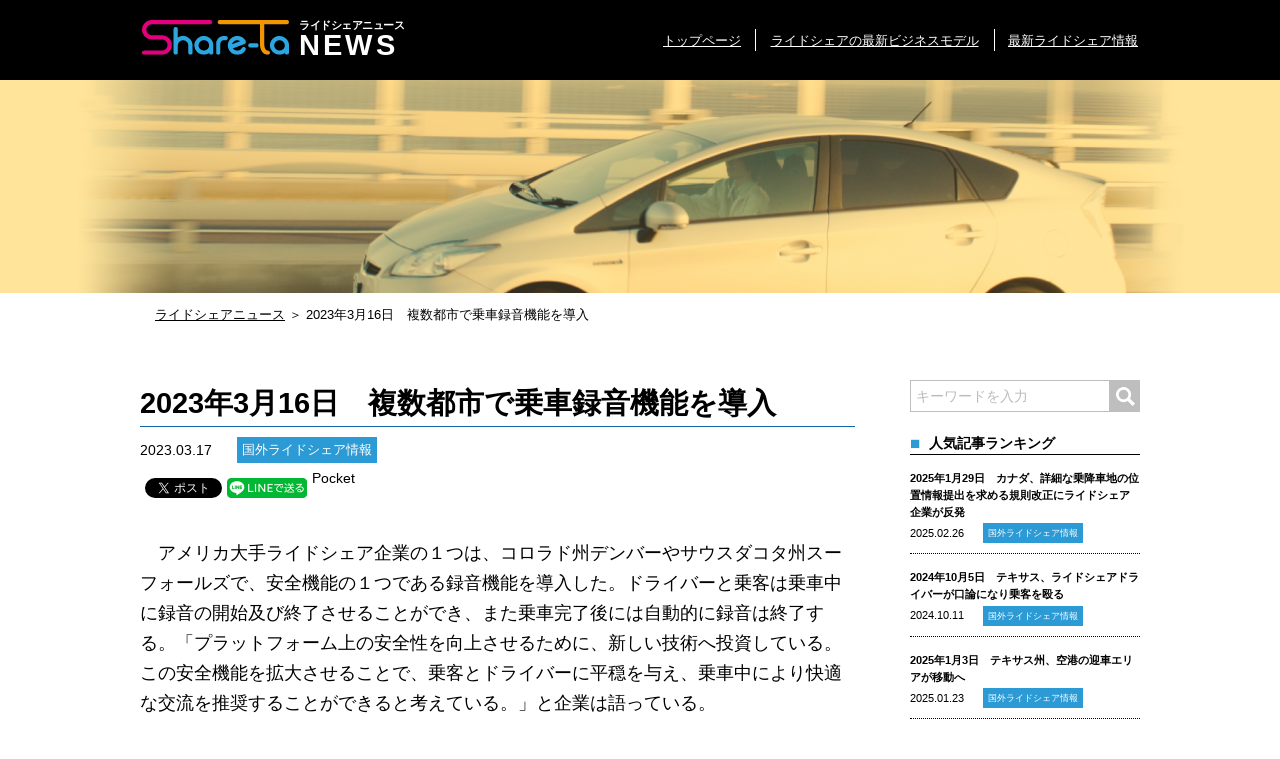

--- FILE ---
content_type: text/html; charset=UTF-8
request_url: https://r-syea.com/world/1109.html
body_size: 4632
content:
<!DOCTYPE html>
<html lang="ja">
<head>
	<script async src="https://www.googletagmanager.com/gtag/js?id=UA-134143467-37"></script>
<script>
  window.dataLayer = window.dataLayer || [];
  function gtag(){dataLayer.push(arguments);}
  gtag('js', new Date());

  gtag('config', 'UA-134143467-37');
</script>
	<meta charset="utf-8">
	<meta name=viewport content="width=device-width, initial-scale=1">
	<link rel="shortcut icon" href="https://r-syea.com/sys/wp-content/themes/syeata-news1.2.0/favicon.ico" />
	<meta property="og:locale" content="ja_JP" />
<meta property="og:type" content="website">
<meta property="og:description" content="　アメリカ大手ライドシェア企業の１つは、コロラド州デンバーやサウスダコタ州スーフォールズで...">
			<meta property="og:title" content="2023年3月16日　複数都市で乗車録音機能を導入">
<meta property="og:url" content="https://r-syea.com/world/1109.html">
<meta property="og:image" content="https://r-syea.com/sys/wp-content/themes/syeata-news1.2.0/images/ogp.jpg">
<meta property="og:site_name" content="世界のライドシェア情報をお届けするニュースサイト・シェアタニュース">
<meta property="fb:app_id" content="203721442990477" />
<meta name="twitter:card" content="summary" />
<meta name="description" content="　アメリカ大手ライドシェア企業の１つは、コロラド州デンバーやサウスダコタ州スーフォールズで、安全機能の１つである録音機能を導入した。ドライバーと乗客は乗車中に録音の開始及び終了させることができ、また乗車完了後には自動的に録音は終了...">
				<title>2023年3月16日　複数都市で乗車録音機能を導入 | 世界のライドシェア情報をお届けするニュースサイト・シェアタニュース</title>
<link rel='dns-prefetch' href='//fonts.googleapis.com' />
<link rel='dns-prefetch' href='//s.w.org' />
<link rel='stylesheet' id='wp-block-library-css'  href='https://r-syea.com/sys/wp-includes/css/dist/block-library/style.min.css?ver=5.4.18' type='text/css' media='all' />
<link rel='stylesheet' id='font-css'  href='//fonts.googleapis.com/css?display=swap&family=M+PLUS+1p%3A400%2C700%2C900&#038;ver=5.4.18' type='text/css' media='all' />
<link rel='stylesheet' id='style-css'  href='https://r-syea.com/sys/wp-content/themes/syeata-news1.2.0/style.css?ver=5.4.18' type='text/css' media='all' />
<script type='text/javascript' src='https://r-syea.com/sys/wp-includes/js/jquery/jquery.js?ver=1.12.4-wp'></script>
<script type='text/javascript' src='https://r-syea.com/sys/wp-includes/js/jquery/jquery-migrate.min.js?ver=1.4.1'></script>
<link rel='https://api.w.org/' href='https://r-syea.com/wp-json/' />
<link rel="wlwmanifest" type="application/wlwmanifest+xml" href="https://r-syea.com/sys/wp-includes/wlwmanifest.xml" /> 
<link rel="canonical" href="https://r-syea.com/world/1109.html" />
<link rel='shortlink' href='https://r-syea.com/?p=1109' />
<link rel="alternate" type="application/json+oembed" href="https://r-syea.com/wp-json/oembed/1.0/embed?url=https%3A%2F%2Fr-syea.com%2Fworld%2F1109.html" />
<link rel="alternate" type="text/xml+oembed" href="https://r-syea.com/wp-json/oembed/1.0/embed?url=https%3A%2F%2Fr-syea.com%2Fworld%2F1109.html&#038;format=xml" />

<!-- BEGIN: WP Social Bookmarking Light HEAD -->


<script>
    (function (d, s, id) {
        var js, fjs = d.getElementsByTagName(s)[0];
        if (d.getElementById(id)) return;
        js = d.createElement(s);
        js.id = id;
        js.src = "//connect.facebook.net/ja_JP/sdk.js#xfbml=1&version=v2.7";
        fjs.parentNode.insertBefore(js, fjs);
    }(document, 'script', 'facebook-jssdk'));
</script>

<style type="text/css">
    .wp_social_bookmarking_light{
    border: 0 !important;
    margin: 0 !important;
}
.wp_social_bookmarking_light div{
    border: 0 !important;
    padding: 0 !important;
    line-height: 0px !important;
    text-indent: 0 !important;
}
.wp_social_bookmarking_light img{
    border: 0 !important;
    padding: 0;
    margin: 0;
    vertical-align: top !important;
}
.wp_social_bookmarking_light_clear{
    clear: both !important;
}
#fb-root{
    display: none;
}
.wsbl_facebook_like iframe{
    max-width: none !important;
}
.wsbl_pinterest a{
    border: 0px !important;
}
.wsbl_twitter .label{
　 display: none;
}
</style>
<!-- END: WP Social Bookmarking Light HEAD -->
</head>
<body id="pagetop">
	<header>
		<div class="inner head_flex">
			<h1 class="logo">
				<a href="https://r-syea.com/"><img src="https://r-syea.com/sys/wp-content/themes/syeata-news1.2.0/images/head_logo.svg" alt=""></a>
				<p><span>ライドシェアニュース</span>NEWS</p>
			</h1>
			<nav class="nav-wrap">
				<div class="nav">
					<a href="https://r-syea.com/"><span>トップページ</span></a>
					<a href="https://syeata.com/" target="_blank"><span>ライドシェアの最新ビジネスモデル</span></a>

											<a href="https://r-syea.com/#newsarea"><span>最新ライドシェア情報</span></a>
					
				</div>
			</nav>
			<a class="nav-button">
				<span></span>
				<span></span>
				<span></span>
			</a>
		</div>
	</div>
</header>
<main>
<!-- <br class="sp-original"> sp改行-->
				<div class="mainimg low single"></div>
		<ul class="breds">
	<li><a href="https://r-syea.com/">ライドシェアニュース</a></li>
	<li>＞</li>
	<li>2023年3月16日　複数都市で乗車録音機能を導入</li>
</ul>
<section class="news_list">
	<div class="inner">
		<div class="low_2col">
								<div class="contents">
						<h3>2023年3月16日　複数都市で乗車録音機能を導入</h3>
						<p class="flex fls aic"><span class="date">2023.03.17</span>
																<span class="cat">国外ライドシェア情報</span>
															</p>

						<div class="sns_wrap">
							<div class='wp_social_bookmarking_light'>
            <div class="wsbl_facebook_like"><div id="fb-root"></div><div class="fb-like" data-href="" data-layout="button" data-action="like" data-width="40" data-share="true" data-show_faces="false" ></div></div>
            <div class="wsbl_twitter"><a href="https://twitter.com/share" class="twitter-share-button" data-url="" data-text="" data-lang="ja">Tweet</a></div>
            <div class="wsbl_line"><a href='http://line.me/R/msg/text/?%0D%0A' title='LINEで送る' rel=nofollow class='wp_social_bookmarking_light_a' ><img src='https://r-syea.com/sys/wp-content/plugins/wp-social-bookmarking-light/public/images/line80x20.png' alt='LINEで送る' title='LINEで送る' width='80' height='20' class='wp_social_bookmarking_light_img' /></a></div>
            <div class="wsbl_pocket"><a href="https://getpocket.com/save" class="pocket-btn" data-lang="en" data-save-url="" data-pocket-count="none" data-pocket-align="left" >Pocket</a><script type="text/javascript">!function(d,i){if(!d.getElementById(i)){var j=d.createElement("script");j.id=i;j.src="https://widgets.getpocket.com/v1/j/btn.js?v=1";var w=d.getElementById(i);d.body.appendChild(j);}}(document,"pocket-btn-js");</script></div>
    </div>
<br class='wp_social_bookmarking_light_clear' />
						</div>

						
						<div class="txt_area">
							<p>　アメリカ大手ライドシェア企業の１つは、コロラド州デンバーやサウスダコタ州スーフォールズで、安全機能の１つである録音機能を導入した。ドライバーと乗客は乗車中に録音の開始及び終了させることができ、また乗車完了後には自動的に録音は終了する。「プラットフォーム上の安全性を向上させるために、新しい技術へ投資している。この安全機能を拡大させることで、乗客とドライバーに平穏を与え、乗車中により快適な交流を推奨することができると考えている。」と企業は語っている。</p>						</div>

						<div class="sns_wrap">
							<div class='wp_social_bookmarking_light'>
            <div class="wsbl_facebook_like"><div id="fb-root"></div><div class="fb-like" data-href="" data-layout="button" data-action="like" data-width="40" data-share="true" data-show_faces="false" ></div></div>
            <div class="wsbl_twitter"><a href="https://twitter.com/share" class="twitter-share-button" data-url="" data-text="" data-lang="ja">Tweet</a></div>
            <div class="wsbl_line"><a href='http://line.me/R/msg/text/?%0D%0A' title='LINEで送る' rel=nofollow class='wp_social_bookmarking_light_a' ><img src='https://r-syea.com/sys/wp-content/plugins/wp-social-bookmarking-light/public/images/line80x20.png' alt='LINEで送る' title='LINEで送る' width='80' height='20' class='wp_social_bookmarking_light_img' /></a></div>
            <div class="wsbl_pocket"><a href="https://getpocket.com/save" class="pocket-btn" data-lang="en" data-save-url="" data-pocket-count="none" data-pocket-align="left" >Pocket</a><script type="text/javascript">!function(d,i){if(!d.getElementById(i)){var j=d.createElement("script");j.id=i;j.src="https://widgets.getpocket.com/v1/j/btn.js?v=1";var w=d.getElementById(i);d.body.appendChild(j);}}(document,"pocket-btn-js");</script></div>
    </div>
<br class='wp_social_bookmarking_light_clear' />
						</div>

						<div class="pager flex spb">
															<div class="prev">
									<a href="https://r-syea.com/world/1107.html" rel="prev"><span>前の記事</span><p>2023年3月12日　カリフォルニア州、「Prop22は違憲ではない」州控訴裁判所が判断下す</p></a>								</div>
																						<div class="next">
									<a href="https://r-syea.com/world/1111.html" rel="next"><span>次の記事</span><p>2023年3月18日　イリノイ州、タクシーと同じ不適責任をライドシェア企業に　法案可決</p></a>								</div>
							
						</div>
					</div>
										<div class="list_area">
				<h4><img src="https://r-syea.com/sys/wp-content/themes/syeata-news1.2.0/images/list_ttl.svg" alt="">最新記事</h4>
				<ul>

												<li class="">
								<a href="https://r-syea.com/world/1514.html">
									<div class="inbox">
										<span class="date">2025.02.27</span>
																						<span class="cat">国外ライドシェア情報</span>
																						<p class="txt">2025年2月1日　コロラド州、詳細開示法への企業の差止請求を却下<span>詳しく見る>></span></p>
									</div>
								</a>
							</li>
														<li class="">
								<a href="https://r-syea.com/world/1512.html">
									<div class="inbox">
										<span class="date">2025.02.27</span>
																						<span class="cat">国外ライドシェア情報</span>
																						<p class="txt">2025年1月30日　ニューヨーク市、ドライバー締め出し緩和に関する合意で企業らの調査を開始<span>詳しく見る>></span></p>
									</div>
								</a>
							</li>
														<li class="">
								<a href="https://r-syea.com/world/1510.html">
									<div class="inbox">
										<span class="date">2025.02.26</span>
																						<span class="cat">国外ライドシェア情報</span>
																						<p class="txt">2025年1月29日　カナダ、詳細な乗降車地の位置情報提出を求める規則改正にライドシェア企業が反発<span>詳しく見る>></span></p>
									</div>
								</a>
							</li>
											</ul>
			</div>

			<div class="list_area">
				<h4 class="jp"><img src="https://r-syea.com/sys/wp-content/themes/syeata-news1.2.0/images/icon_jp.svg" alt="">日本の最新ライドシェアニュース</span></h4>
				<ul>
												<li class="">
								<a href="https://r-syea.com/jp/395.html">
									<div class="inbox">
										<span class="date">2020.11.06</span>
																						<span class="cat">国内ライドシェア情報</span>
																						<p class="txt">2020年11月6日　地域公共交通の再生活性化に関する政令が内閣可決<span>詳しく見る>></span></p>
									</div>
								</a>
							</li>
														<li class="">
								<a href="https://r-syea.com/jp/132.html">
									<div class="inbox">
										<span class="date">2020.06.06</span>
																						<span class="cat">国内ライドシェア情報</span>
																						<p class="txt">2020年6月6日　自家用有償旅客運送（日本版ライドシェア）の変更点について<span>詳しく見る>></span></p>
									</div>
								</a>
							</li>
														<li class="">
								<a href="https://r-syea.com/news/121.html">
									<div class="inbox">
										<span class="date">2020.06.04</span>
																						<span class="cat">お知らせ</span>
																								<span class="cat">国内ライドシェア情報</span>
																						<p class="txt">自家用有償旅客事業について<span>詳しく見る>></span></p>
									</div>
								</a>
							</li>
											</ul>
			</div>

			<div class="list_area">
				<h4 class="world"><img src="https://r-syea.com/sys/wp-content/themes/syeata-news1.2.0/images/icon_world.svg" alt="">海外の最新ライドシェアニュース</h4>
				<ul>
												<li class="">
								<a href="https://r-syea.com/world/1514.html">
									<div class="inbox">
										<span class="date">2025.02.27</span>
																						<span class="cat">国外ライドシェア情報</span>
																						<p class="txt">2025年2月1日　コロラド州、詳細開示法への企業の差止請求を却下<span>詳しく見る>></span></p>
									</div>
								</a>
							</li>
														<li class="">
								<a href="https://r-syea.com/world/1512.html">
									<div class="inbox">
										<span class="date">2025.02.27</span>
																						<span class="cat">国外ライドシェア情報</span>
																						<p class="txt">2025年1月30日　ニューヨーク市、ドライバー締め出し緩和に関する合意で企業らの調査を開始<span>詳しく見る>></span></p>
									</div>
								</a>
							</li>
														<li class="">
								<a href="https://r-syea.com/world/1510.html">
									<div class="inbox">
										<span class="date">2025.02.26</span>
																						<span class="cat">国外ライドシェア情報</span>
																						<p class="txt">2025年1月29日　カナダ、詳細な乗降車地の位置情報提出を求める規則改正にライドシェア企業が反発<span>詳しく見る>></span></p>
									</div>
								</a>
							</li>
											</ul>
			</div>
		</div>
		<div class="side_area">
	<form  id="searchform" action="https://r-syea.com/" method="get" class="serach_area">
    <input id="s-box" name="s" type="text" placeholder="キーワードを入力"/>
    <button type="submit" class="s_s"><img src="https://r-syea.com/sys/wp-content/themes/syeata-news1.2.0/images/search.svg" alt=""></button>
</form>
			
				<h5>人気記事ランキング</h5>
	<ul class="populer">
		
				<li>
					<a href="https://r-syea.com/world/1510.html">
						<p class="txt">2025年1月29日　カナダ、詳細な乗降車地の位置情報提出を求める規則改正にライドシェア企業が反発</p>
						<span class="date">2025.02.26</span>
														<span class="cat">国外ライドシェア情報</span>
													</a>
				</li>

				
				<li>
					<a href="https://r-syea.com/world/1456.html">
						<p class="txt">2024年10月5日　テキサス、ライドシェアドライバーが口論になり乗客を殴る</p>
						<span class="date">2024.10.11</span>
														<span class="cat">国外ライドシェア情報</span>
													</a>
				</li>

				
				<li>
					<a href="https://r-syea.com/world/1500.html">
						<p class="txt">2025年1月3日　テキサス州、空港の迎車エリアが移動へ</p>
						<span class="date">2025.01.23</span>
														<span class="cat">国外ライドシェア情報</span>
													</a>
				</li>

				
				<li>
					<a href="https://r-syea.com/world/1472.html">
						<p class="txt">2024年10月22日　イギリス、3割の車両に不備</p>
						<span class="date">2024.12.19</span>
														<span class="cat">国外ライドシェア情報</span>
													</a>
				</li>

					</ul>
</div>
	</div>
</section>

<div class="floating">
  <div class="floating-bnr sp-only"> 
   <a href="https://syeata.com/" target="_blank"><img src="https://r-syea.com/sys/wp-content/themes/syeata-news1.2.0/images/banner-sp.png" alt="ライドシェアの最新ビジネスモデル"></a>
  </div>
  <div class="floating-bnr pc-only"> 
   <a href="https://syeata.com/" target="_blank"><img src="https://r-syea.com/sys/wp-content/themes/syeata-news1.2.0/images/banner.png" alt="ライドシェアの最新ビジネスモデル"></a>
  </div>
</div>
<footer>
  <p>ライドシェアニュースは世界のライドシェアに関する情報を<br>より早くお届けするニュースサイトです。</p>
  <div class="copy"><span>copyright All rights reserved.</span></div>
</footer>
</main>
</body>

<!-- BEGIN: WP Social Bookmarking Light FOOTER -->
    <script>!function(d,s,id){var js,fjs=d.getElementsByTagName(s)[0],p=/^http:/.test(d.location)?'http':'https';if(!d.getElementById(id)){js=d.createElement(s);js.id=id;js.src=p+'://platform.twitter.com/widgets.js';fjs.parentNode.insertBefore(js,fjs);}}(document, 'script', 'twitter-wjs');</script>


<!-- END: WP Social Bookmarking Light FOOTER -->
<script type='text/javascript' src='https://r-syea.com/sys/wp-content/themes/syeata-news1.2.0/js/jquery.tile.js?ver=5.4.18'></script>
<script type='text/javascript' src='https://r-syea.com/sys/wp-content/themes/syeata-news1.2.0/js/setting.js?ver=5.4.18'></script>
<script type='text/javascript' src='https://r-syea.com/sys/wp-includes/js/wp-embed.min.js?ver=5.4.18'></script>
</body>
</html>


--- FILE ---
content_type: text/css
request_url: https://r-syea.com/sys/wp-content/themes/syeata-news1.2.0/style.css?ver=5.4.18
body_size: 12385
content:
@charset "UTF-8";
/*!
Theme Name:
Theme URI: http://ace-union.net
Version:1.2.0
Author: AceUnionDesign co.,ltd
*/
/* font-size
************************************/
/* ＝＝＝＝＝＝＝＝＝＝＝＝＝＝＝＝＝＝＝＝＝
サイト固有の追加項目
＝＝＝＝＝＝＝＝＝＝＝＝＝＝＝＝＝＝＝＝＝＝*/
/*
*** based on ***
html5doctor.com Reset Stylesheet
v1.6.1
Last Updated: 2010-09-17
Author: Richard Clark - http://richclarkdesign.com
Twitter: @rich_clark
*/
html, body, div, span, object, iframe,
h1, h2, h3, h4, h5, h6, p, blockquote, pre,
abbr, address, cite, code,
del, dfn, em, img, ins, kbd, q, samp,
small, strong, sub, sup, var,
b, i,
dl, dt, dd, ol, ul, li,
fieldset, form, label, legend,
table, caption, tbody, tfoot, thead, tr, th, td,
article, aside, canvas, details, figcaption, figure,
footer, header, hgroup, main, menu, nav, section, summary,
time, mark, audio, video {
  margin: 0;
  padding: 0;
  border: 0;
  outline: 0;
  font-size: 100%;
  vertical-align: baseline;
  background: transparent;
  word-break: break-all;
  word-break: break-word;
  -webkit-hyphens: auto;
      -ms-hyphens: auto;
          hyphens: auto;
  overflow-wrap: break-word;
  word-wrap: break-word;
}

/* HTML5 display-role reset for older browsers */
address, article, aside, figure, figcaption, footer,
header, hgroup, hr, legend, main, menu, nav, section, summary {
  display: block;
}

ul, ol {
  list-style: none;
}

blockquote, q {
  quotes: none;
}
blockquote:before, blockquote:after, q:before, q:after {
  content: "";
  content: none;
}

a {
  margin: 0;
  padding: 0;
  font-size: 100%;
  vertical-align: baseline;
  background: transparent;
}

del {
  text-decoration: line-through;
}

table {
  border-collapse: collapse;
  border-spacing: 0;
}

/* change border colour to suit your needs */
hr {
  display: block;
  height: 1px;
  border: 0;
  border-top: 1px solid #cccccc;
  margin: 1em 0;
  padding: 0;
}

/*** 2015.07.15 追記 ***/
* {
  -webkit-box-sizing: border-box;
          box-sizing: border-box;
}

html {
  -webkit-appearance: none;
}

body {
  -webkit-text-size-adjust: 100%;
}

button {
  display: inline-block;
  padding: 0;
  background: none;
  border: none;
}

small {
  font-size: 75%;
}

/*** 2015.07.28 追記 ***/
[hidden] {
  display: none;
}

mark {
  background: none;
}

em {
  font-style: normal;
}

input {
  opacity: 1;
}

img {
  vertical-align: bottom;
}

/*** 2016.10.31 追記 ***/
address {
  font-style: normal;
}

@font-face {
  font-family: "YuGothic M";
  src: local("Yu Gothic Medium");
}
@font-face {
  font-family: "YuMincho M";
  src: local("Yu Mincho Medium");
}
/* color
************************************/
/* variable
************************************/
body {
  position: relative;
  margin: 0 auto;
  font-family: "Hiragino Kaku Gothic ProN", meiryo, sans-serif, -apple-system, BlinkMacSystemFont, "Helvetica Neue";
  font-size: 14px;
  line-height: 1.6;
  background: #fff;
  color: #000;
}
body strong {
  font-weight: bold;
}
body a {
  color: #000;
  text-decoration: none;
  display: block;
}
body a:hover {
  color: #2b96bd;
  text-decoration: none;
  cursor: pointer;
  opacity: 0.7;
}

button, input, select, option, textarea, label {
  font-family: "Hiragino Kaku Gothic ProN", meiryo, sans-serif, -apple-system, BlinkMacSystemFont, "Helvetica Neue";
  font-size: 0.875rem;
}

button {
  cursor: pointer;
}

img {
  width: 100%;
  height: auto;
}

input::-webkit-input-placeholder {
  color: #bbb;
}
input:-moz-placeholder {
  color: #999;
}
input::-moz-placeholder {
  color: #999;
}
input:-ms-input-placeholder {
  color: #999;
}

/* mediaquery
************************************/
.sp-original {
  display: block;
}
@media only screen and (min-width: 992px) {
  .sp-original {
    display: none;
    visibility: hidden;
  }
}

.pc-original {
  display: none;
  visibility: hidden;
}
@media only screen and (min-width: 992px) {
  .pc-original {
    display: block;
    visibility: visible;
  }
}

.flex {
  display: -ms-flexbox;
  display: -webkit-box;
  display: flex;
  -ms-flex-wrap: wrap;
  flex-wrap: wrap;
  -webkit-box-pack: justify;
      -ms-flex-pack: justify;
          justify-content: space-between;
}

.fixed {
  position: fixed;
  background: rgb(0, 0, 0);
}

.fixed_body {
  position: fixed;
}

/*************************************/
.f-left {
  float: left;
}

.f-right {
  float: right;
}

.float-n {
  float: none;
}

.pc-float-l {
  float: none;
}
@media only screen and (min-width: 768px) {
  .pc-float-l {
    float: left;
  }
}

.pc-float-r {
  float: none;
}
@media only screen and (min-width: 768px) {
  .pc-float-r {
    float: right;
  }
}

.al-right {
  text-align: right;
}

.al-center {
  text-align: center;
}

.al-left {
  text-align: left;
}

.clear {
  clear: both;
}

.strong {
  font-weight: bold;
}

/* additional
************************************/
.icon {
  display: inline-block;
  width: 1em;
  height: 1em;
  stroke-width: 0;
  stroke: currentColor;
  fill: currentColor;
}

/* ==========================================
Single-colored icons can be modified like so:
.icon-name {
font-size: 32px;
color: red;
}
========================================== */
header {
  width: 100%;
  z-index: 100;
  background-color: #000;
  padding: 15px;
  position: fixed;
  top: 0;
}
@media only screen and (min-width: 992px) {
  header {
    padding: 20px 15px;
  }
}
header .inner {
  width: 100%;
  max-width: 996px;
  margin: 0 auto;
  display: -webkit-box;
  display: -ms-flexbox;
  display: flex;
  -webkit-box-pack: justify;
      -ms-flex-pack: justify;
          justify-content: space-between;
  -webkit-box-align: center;
      -ms-flex-align: center;
          align-items: center;
}
header .logo {
  display: -webkit-box;
  display: -ms-flexbox;
  display: flex;
  -webkit-box-pack: start;
      -ms-flex-pack: start;
          justify-content: flex-start;
  -ms-flex-wrap: wrap;
      flex-wrap: wrap;
}
header .logo img {
  width: 100%;
  max-width: 110px;
  margin-right: 10px;
}
@media only screen and (min-width: 992px) {
  header .logo img {
    max-width: 147px;
  }
}
header .logo p {
  color: #fff;
  font-weight: bold;
  line-height: 1;
  letter-spacing: 0.2rem;
  font-size: 1.125rem;
}
@media only screen and (min-width: 992px) {
  header .logo p {
    font-size: 1.8125rem;
  }
}
header .logo p span {
  display: block;
  letter-spacing: -0.03rem;
  font-size: 0.5625rem;
}
@media only screen and (min-width: 992px) {
  header .logo p span {
    font-size: 0.6875rem;
  }
}
header .nav-wrap.open {
  display: -webkit-box;
  display: -ms-flexbox;
  display: flex;
  background-color: rgba(255, 255, 255, 0.9);
  overflow-y: hidden;
  -webkit-animation: show 0.3s linear 0s;
          animation: show 0.3s linear 0s;
  -webkit-transition: 0.5s;
  transition: 0.5s;
  -webkit-box-align: center;
      -ms-flex-align: center;
          align-items: center;
  -webkit-box-pack: center;
      -ms-flex-pack: center;
          justify-content: center;
}
header .nav-wrap.close {
  display: none;
  -webkit-transition: 0.5s;
  transition: 0.5s;
}
@media only screen and (min-width: 992px) {
  header .nav-button {
    display: none;
  }
}
header .nav-button,
header .nav-button span {
  display: inline-block;
  -webkit-transition: all 0.4s;
  transition: all 0.4s;
  -webkit-box-sizing: border-box;
          box-sizing: border-box;
}
header .nav-button {
  opacity: 1 !important;
  z-index: 20;
  position: absolute;
  width: 30px;
  height: 26px;
  top: 15px;
  right: 20px;
}
@media only screen and (min-width: 992px) {
  header .nav-button {
    display: none;
  }
}
header .active.nav-button {
  position: fixed;
  top: 18px;
  opacity: 1;
}
header .nav-button span {
  position: absolute;
  left: 0;
  width: 100%;
  height: 2px;
  background-color: #fff;
  border-radius: 4px;
}
header .nav-button span:nth-of-type(1) {
  top: 0;
}
header .nav-button span:nth-of-type(2) {
  top: 12px;
}
header .nav-button span:nth-of-type(3) {
  bottom: 0;
}
header .nav-button.active span:nth-of-type(1) {
  -webkit-transform: translateY(12px) rotate(-45deg);
  transform: translateY(12px) rotate(-45deg);
}
header .nav-button.active span:nth-of-type(2) {
  opacity: 0;
}
header .nav-button.active span:nth-of-type(3) {
  -webkit-transform: translateY(-12px) rotate(45deg);
  transform: translateY(-12px) rotate(45deg);
}

.nav-wrap {
  position: fixed;
  left: 0;
  top: 58px;
  display: none;
  z-index: 10;
  width: 100%;
  height: calc(100% - 58px);
}
@media only screen and (min-width: 992px) {
  .nav-wrap {
    height: auto;
    position: relative;
    display: block;
    top: 0;
    width: 100%;
    max-width: 475px;
  }
}

.nav {
  width: 100%;
  display: -webkit-box;
  display: -ms-flexbox;
  display: flex;
  -webkit-box-pack: justify;
      -ms-flex-pack: justify;
          justify-content: space-between;
  -webkit-box-align: center;
      -ms-flex-align: center;
          align-items: center;
  -ms-flex-wrap: wrap;
      flex-wrap: wrap;
}
@media only screen and (min-width: 992px) {
  .nav {
    max-width: 475px;
  }
}
.nav a {
  width: 100%;
  text-align: center;
  margin-bottom: 15px;
}
@media only screen and (min-width: 992px) {
  .nav a {
    margin-bottom: 0;
    text-align: left;
    width: auto;
  }
}
.nav a:nth-child(2) {
  padding: 0 15px;
}
@media only screen and (min-width: 992px) {
  .nav a:nth-child(2) {
    border-left: 1px solid #fff;
    border-right: 1px solid #fff;
  }
}
.nav span {
  display: inline-block;
  color: #000;
  font-size: 1.125rem;
  font-weight: bold;
}
@media only screen and (min-width: 992px) {
  .nav span {
    text-decoration: underline;
    font-weight: normal;
    font-size: 0.8125rem;
    color: #fff;
  }
}

.flex {
  display: -webkit-box;
  display: -ms-flexbox;
  display: flex;
}

.aic {
  -webkit-box-align: center;
      -ms-flex-align: center;
          align-items: center;
}

.fls {
  -webkit-box-pack: start;
      -ms-flex-pack: start;
          justify-content: flex-start;
}

.spb {
  -webkit-box-pack: justify;
      -ms-flex-pack: justify;
          justify-content: space-between;
}

.ttl {
  text-align: center;
  font-size: 1.6875rem;
}
.ttl span {
  display: block;
  font-size: 0.625rem;
}

.icon, .icons, .icons2 {
  margin: 0 auto;
  display: block;
}
.icon.c, .icon.d, .icons.c, .icons.d, .icons2.c, .icons2.d {
  width: 58px;
  height: auto;
}

.icons, .icons2 {
  display: -webkit-box;
  display: -ms-flexbox;
  display: flex;
  -webkit-box-pack: center;
      -ms-flex-pack: center;
          justify-content: center;
  -webkit-box-align: center;
      -ms-flex-align: center;
          align-items: center;
}

.band {
  padding: 35px 15px;
  font-weight: bold;
  text-align: center;
  position: relative;
  font-size: 0.875rem;
}
@media only screen and (min-width: 992px) {
  .band {
    line-height: 33px;
    font-size: 1.1875rem;
  }
}
.band.whi {
  background: #fff;
  position: relative;
}
.band.whi:before {
  position: absolute;
  display: block;
  content: "";
  background: url(./images/baloon_w.png) top center/cover no-repeat;
  width: 100%;
  height: 27px;
  left: 0px;
  top: 97%;
  z-index: 1;
}
.band.whi span {
  font-size: 1.25rem;
}
@media only screen and (min-width: 992px) {
  .band.whi span {
    font-size: 1.6875rem;
  }
}
.band.whi span.yellow {
  color: #E68A00;
}
.band.ylw {
  background-color: #FFD300;
  font-weight: bold;
  font-size: 1.125rem;
  position: relative;
}
.band.ylw:before {
  position: absolute;
  display: block;
  content: "";
  background: url(./images/baloon_y.png) top center/cover no-repeat;
  width: 100%;
  height: 27px;
  left: 0px;
  top: -18px;
  z-index: 1;
}
@media only screen and (min-width: 992px) {
  .band.ylw {
    line-height: 39px;
    font-size: 1.6875rem;
  }
}
.band.blu {
  background: #1365A8;
  position: relative;
}
.band.blu:before {
  position: absolute;
  display: block;
  content: "";
  background: url(./images/baloon_b.png) top center/cover no-repeat;
  width: 100%;
  height: 27px;
  left: 0px;
  top: -18px;
  z-index: 1;
}
@media only screen and (min-width: 992px) {
  .band.blu {
    padding: 35px 15px;
  }
}
.band.blu span {
  display: block;
  font-weight: bold;
  color: #fff;
  font-size: 0.875rem;
  /*
  &.hex{
  	display: inline-block;
  	padding: 15px 10px;
  	width: 100%;
  	margin-top: 5px;
  	background: #E68A00;
  	@include fontsize(17px);
  	@include media(l) {
  		margin-top: 0;
  		position: absolute;
  		left: 0;
  		@include fontsize(29px);
  		max-width: 600px;
  		bottom: -30px;
  		right: 0;
  		margin: auto;
  		&:before{
  			position: absolute;
  			display: block;
  			content: "";
  			border-top: 31.5px solid transparent;
  			border-right: 16px solid #E68A00;
  			border-bottom: 31.5px solid transparent;
  			border-left: 0px solid transparent;
  			top: 0;
  			left: -16px;
  		}
  		&:after{
  			position: absolute;
  			display: block;
  			content: "";
  			border-top: 31.5px solid transparent;
  			border-right: 0px solid transparent;
  			border-bottom: 31.5px solid transparent;
  			border-left: 16px solid #E68A00;
  			top: 0;
  			right: -16px;
  		}
  	}
  }
  */
}
@media only screen and (min-width: 992px) {
  .band.blu span {
    line-height: 39px;
    font-size: 1.6875rem;
  }
}

.btn {
  width: 100%;
  margin-top: 20px;
  background-color: #E68A00;
  border: 1px solid #E68A00;
  position: relative;
}
.btn:after {
  position: absolute;
  display: block;
  content: "";
  border-top: 0 solid transparent;
  border-right: 0 solid transparent;
  border-bottom: 8px solid #000;
  border-left: 8px solid transparent;
  bottom: -1px;
  right: -1px;
}
.btn span {
  position: relative;
  display: inline-block;
}
.btn span:before {
  -webkit-transition: all 0.2s ease-in;
  transition: all 0.2s ease-in;
  position: absolute;
  display: block;
  content: "";
  background: url(./images/wing.svg) center no-repeat;
  margin: auto;
  top: 0;
  bottom: 0;
  left: -30px;
  margin: auto;
  width: 16px;
  height: 19px;
}
.btn a {
  padding: 12px 15px;
  display: block;
  color: #fff;
  text-align: center;
  -webkit-transition: all 0.2s ease-in;
  transition: all 0.2s ease-in;
}
.btn img {
  width: 17px;
  height: auto;
  display: inline-block;
  margin-right: 15px;
}
.btn:hover a {
  background: #fff;
  color: #E68A00;
  opacity: 1;
}
.btn:hover span {
  position: relative;
  display: inline-block;
}
.btn:hover span:before {
  background: url(./images/wing_o.svg) center no-repeat;
}
.list_area .btn {
  max-width: 487px;
  margin: 20px auto;
}
.list_area .btn a {
  padding: 12px 15px 12px 45px;
}
@media only screen and (min-width: 992px) {
  .list_area .btn a {
    padding: 12px 15px;
  }
}
.list_area .btn span {
  font-size: 0.875rem;
}
@media only screen and (min-width: 992px) {
  .list_area .btn span {
    font-size: 1rem;
  }
}
.list_area .btn span:before {
  background: url(./images/news.svg) center no-repeat;
  width: 25px;
  height: 19px;
  left: -40px;
}
.list_area .btn:hover span:before {
  background: url(./images/news_o.svg) center no-repeat;
}
.btn.phone {
  max-width: 504px;
  margin: 40px auto 0;
}
.btn.phone span {
  font-size: 0.875rem;
}
@media only screen and (min-width: 992px) {
  .btn.phone span {
    font-size: 1rem;
  }
}
.btn.phone span:before {
  background: url(./images/icon_phone.svg) center no-repeat;
  width: 17px;
  height: 26px;
  left: -25px;
}
@media only screen and (min-width: 992px) {
  .btn.phone span:before {
    left: -40px;
  }
}
.btn.phone:hover span:before {
  background: url(./images/phone_y.svg) center no-repeat;
}
.btn.movie {
  margin: 60px auto 0;
}
@media only screen and (min-width: 992px) {
  .btn.movie {
    max-width: 288px;
  }
}
.btn.movie a {
  padding-left: 35px;
}
.btn.movie span {
  font-size: 0.875rem;
}
@media only screen and (min-width: 992px) {
  .btn.movie span {
    font-size: 1rem;
  }
}
.btn.movie span:before {
  background: url(./images/movie.svg) center no-repeat;
  width: 28px;
  height: 14px;
  left: -40px;
}
.btn.movie:hover span:before {
  background: url(./images/movie_org.svg) center no-repeat;
}

.org {
  color: #E68A00;
}

.block {
  display: block;
}

.border {
  border: 1px solid #2C9AD4;
}

.txt {
  font-size: 1rem;
  font-weight: bold;
  margin-top: 5px;
}
.txt span {
  display: block;
  text-decoration: underline;
  font-weight: normal;
  text-align: right;
}
.about .txt, .pagemovie .txt {
  font-size: 0.875rem;
  font-weight: normal;
  margin-top: 30px;
}
.about .txt span, .pagemovie .txt span {
  font-size: 0.75rem;
  text-decoration: none;
  text-align: center;
}
.txt.orange {
  margin-top: 0;
  font-size: 1rem;
  color: #E68A00;
  line-height: 18px;
  font-weight: bold;
}
.mainimg {
  color: #fff;
  display: -webkit-box;
  display: -ms-flexbox;
  display: flex;
  -webkit-box-pack: center;
      -ms-flex-pack: center;
          justify-content: center;
  -webkit-box-align: center;
      -ms-flex-align: center;
          align-items: center;
  -ms-flex-wrap: wrap;
      flex-wrap: wrap;
  text-align: center;
  background: url(./images/main.jpg) 60% 0/cover no-repeat;
  padding-top: 20px;
  padding-bottom: 30px;
}
@media only screen and (min-width: 992px) {
  .mainimg {
    background: url(./images/main.jpg) center/cover no-repeat;
    height: 680px;
    padding-top: 0;
    padding-bottom: 0;
    color: #fff;
  }
}
.mainimg__h2 {
  margin: 0 auto;
  position: relative;
  max-width: 290px;
}
@media only screen and (min-width: 640px) {
  .mainimg__h2 {
    max-width: 568px;
  }
}
@media only screen and (min-width: 992px) {
  .mainimg__h2 {
    max-width: 651px;
  }
}
.mainimg__h2-text {
  position: absolute;
  content: "";
  top: 18px;
  left: -10px;
  width: 64px;
  height: 50px;
}
@media only screen and (min-width: 640px) {
  .mainimg__h2-text {
    top: 11px;
    left: -26px;
    width: 125px;
    height: 44px;
  }
}
@media only screen and (min-width: 992px) {
  .mainimg__h2-text {
    top: 14px;
    left: -64px;
    width: 167px;
    height: 85px;
  }
}
.mainimg__h2-img {
  position: absolute;
  content: "";
  bottom: 2px;
  right: -10px;
  width: 64px;
  height: 50px;
}
@media only screen and (min-width: 640px) {
  .mainimg__h2-img {
    bottom: 14px;
    right: -29px;
    width: 123px;
    height: 64px;
  }
}
@media only screen and (min-width: 992px) {
  .mainimg__h2-img {
    right: -82px;
    width: 167px;
    height: 85px;
  }
}
.mainimg h2 {
  max-width: 651px;
  margin: 20px auto;
  line-height: 1.3;
  letter-spacing: 0.06em;
  font-size: 1.5625rem;
  font-weight: 700;
  position: relative;
  padding: 1.25rem 1rem;
  display: inline-block;
}
.mainimg h2:before, .mainimg h2:after {
  content: "";
  width: 213px;
  max-width: 100%;
  height: 76px;
  position: absolute;
  display: inline-block;
}
@media only screen and (min-width: 640px) {
  .mainimg h2:before, .mainimg h2:after {
    width: 453px;
    height: 145px;
  }
}
@media only screen and (min-width: 992px) {
  .mainimg h2:before, .mainimg h2:after {
    width: 523px;
    height: 154px;
  }
}
.mainimg h2:before {
  border-left: solid 1px #fff;
  border-bottom: solid 1px #fff;
  bottom: 0;
  left: 0;
}
.mainimg h2:after {
  border-right: solid 1px #fff;
  border-top: solid 1px #fff;
  top: 0;
  right: 0;
}
@media only screen and (min-width: 640px) {
  .mainimg h2 {
    width: 100%;
    line-height: 1.3;
    font-size: 3.4375rem;
  }
}
@media only screen and (min-width: 992px) {
  .mainimg h2 {
    width: 100%;
    line-height: 1.3;
    font-size: 4.07279375rem;
  }
}
.mainimg h2 span {
  display: block;
}
.mainimg h2 span:nth-child(2) {
  letter-spacing: 0.04em;
  line-height: 1.8;
  font-size: 0.9375rem;
  border-bottom: 1px solid #fff;
  padding-bottom: 7px;
}
@media only screen and (min-width: 640px) {
  .mainimg h2 span:nth-child(2) {
    max-width: 415px;
    margin: 0 auto;
    white-space: nowrap;
    font-size: 1.375rem;
  }
}
@media only screen and (min-width: 992px) {
  .mainimg h2 span:nth-child(2) {
    max-width: 415px;
    margin: 0 auto;
    white-space: nowrap;
    font-size: 1.625rem;
  }
}
.mainimg h2 span:nth-child(3) {
  letter-spacing: 0.1em;
  font-size: 1.5625rem;
}
@media only screen and (min-width: 640px) {
  .mainimg h2 span:nth-child(3) {
    font-size: 3.4375rem;
  }
}
@media only screen and (min-width: 992px) {
  .mainimg h2 span:nth-child(3) {
    font-size: 4rem;
  }
}
.mainimg .main__top-text {
  position: relative;
}
.mainimg .main__top-text::before {
  content: "Rideshare";
  position: absolute;
  display: inline-block;
  top: 0;
  left: 0;
}
.mainimg .small {
  width: 94%;
  max-width: 725px;
  font-weight: 600;
  text-align: center;
  margin: 10px auto 20px auto;
  letter-spacing: 0.01em;
  font-size: 1rem;
}
@media only screen and (min-width: 992px) {
  .mainimg .small {
    line-height: 1.7;
    margin: 4px auto 0 auto;
    font-size: 1.125rem;
  }
}
.mainimg .hexagon-box {
  margin: 0 auto;
  margin-top: 30px;
  padding: 10px;
  background: rgba(255, 255, 255, 0.8);
  max-width: 500px;
  width: 93%;
  text-align: left;
  position: relative;
}
@media only screen and (min-width: 992px) {
  .mainimg .hexagon-box {
    max-width: 876px;
    padding: 2px;
    padding-left: 126px;
    display: -webkit-box;
    display: -ms-flexbox;
    display: flex;
    -webkit-box-align: center;
    -ms-flex-align: center;
    align-items: center;
    -webkit-box-pack: center;
    -ms-flex-pack: center;
    justify-content: center;
    width: 100%;
    height: 136px;
    margin-top: 30px;
  }
  .mainimg .hexagon-box::before, .mainimg .hexagon-box::after {
    content: "";
    position: absolute;
    display: block;
    content: "";
    width: 27px;
    height: 136px;
    top: 0;
    z-index: 1;
  }
  .mainimg .hexagon-box::before {
    background: url(./images/hexagon_left.png) top center/cover no-repeat;
    left: -27px;
  }
  .mainimg .hexagon-box::after {
    background: url(./images/hexagon_right.png) top center/cover no-repeat;
    right: -27px;
  }
}
.mainimg .hexagon-box .hexagon_blue {
  width: 134px;
  height: 119px;
  position: absolute;
  left: -20px;
  z-index: 1;
}
.mainimg .hexagon-box .hexagon_light {
  right: 5px;
  top: -20px;
  -webkit-transform: rotate(57deg);
          transform: rotate(57deg);
  width: 48px;
  height: 63px;
  position: absolute;
  z-index: 2;
}
@media only screen and (min-width: 992px) {
  .mainimg .hexagon-box .hexagon_light {
    right: none;
    left: -50px;
    top: -13px;
    -webkit-transform: rotate(0deg);
            transform: rotate(0deg);
  }
}
.mainimg .hexagon_text {
  font-size: 0.875rem;
  letter-spacing: 0.01em;
  font-weight: 400;
  color: #000;
  -webkit-box-flex: 1;
      -ms-flex: 1;
          flex: 1;
}
.mainimg .hexagon_title {
  background: #2ba6e0;
  -webkit-box-shadow: 0px 0px 0px 5px #2ba6e0;
          box-shadow: 0px 0px 0px 5px #2ba6e0;
  outline-offset: 0px;
  outline: dashed 1px #ffffff;
  padding: 0.2em 0.5em;
  color: #fff;
  margin-bottom: 10px;
}
.mainimg.low {
  height: 105px;
}
@media only screen and (min-width: 992px) {
  .mainimg.low {
    height: 213px;
  }
}
.mainimg.single {
  background: url(./images/single_head.png) center/cover no-repeat;
}
.mainimg.about {
  background: url(./images/about_head.png) center/cover no-repeat;
}
.mainimg.pagemovie {
  background: url(./images/pagemovie_head.png) center/cover no-repeat;
}

.worry {
  display: -webkit-box;
  display: -ms-flexbox;
  display: flex;
  -ms-flex-wrap: wrap;
      flex-wrap: wrap;
  position: relative;
  width: 100%;
  border: 5px solid #E7E7DC;
}
@media only screen and (min-width: 992px) {
  .worry {
    margin-top: 40px;
  }
}
.worry img {
  position: absolute;
  width: 70px;
  height: 70px;
  top: -20px;
  left: 0px;
  margin: auto;
}
@media only screen and (min-width: 992px) {
  .worry img {
    width: 86px;
    height: 86px;
    left: 25px;
    top: 0;
    bottom: 0;
  }
}
.worry p {
  padding: 10px 5px;
  display: -webkit-box;
  display: -ms-flexbox;
  display: flex;
  -webkit-box-pack: center;
      -ms-flex-pack: center;
          justify-content: center;
  -webkit-box-align: center;
      -ms-flex-align: center;
          align-items: center;
  background: #fff;
  width: 100%;
}
@media only screen and (min-width: 992px) {
  .worry p {
    padding: 15px;
    width: 50%;
  }
}
.worry .blue {
  background-color: #ADBBDE;
  color: #103296;
  font-weight: bold;
  padding: 10px 10px 10px 10px;
  font-size: 1rem;
}
@media only screen and (min-width: 992px) {
  .worry .blue {
    padding: 15px 15px 15px 20px;
    font-size: 1.25rem;
  }
}
.driver .worry .blue {
  font-size: 1rem;
}
@media only screen and (min-width: 992px) {
  .driver .worry .blue {
    font-size: 1.125rem;
  }
}

.worry + .worry {
  margin-top: 27px;
}
/*********************
各ブロック
*********************/
.think .inner {
  display: -webkit-box;
  display: -ms-flexbox;
  display: flex;
  -webkit-box-pack: justify;
      -ms-flex-pack: justify;
          justify-content: space-between;
  -ms-flex-wrap: wrap;
      flex-wrap: wrap;
  max-width: 1030px;
  margin: 25px auto 60px;
  padding: 0 15px;
}
@media only screen and (min-width: 992px) {
  .think .inner {
    margin: 35px auto 100px;
  }
}
@media only screen and (min-width: 992px) {
  .think .worry .blue {
    width: 40%;
  }
}
.think .worry .text {
  font-weight: bold;
  font-size: 1rem;
}
@media only screen and (min-width: 992px) {
  .think .worry .text {
    width: 60%;
    font-size: 1.125rem;
  }
}

.problem {
  background: #f0f2ec;
  padding: 50px 0 50px;
}
@media only screen and (min-width: 992px) {
  .problem {
    padding: 65px 0 100px;
  }
}
.problem .inner {
  width: 100%;
  max-width: 1030px;
  margin: 0 auto;
  padding: 0 15px;
}
.problem .lead {
  color: #050f4a;
  padding: 0 25px;
  font-size: 1rem;
  line-height: 30px;
  margin-bottom: 50px;
}
@media only screen and (min-width: 992px) {
  .problem .lead {
    padding: 0 50px;
    font-size: 1.125rem;
    margin-bottom: 70px;
  }
}
.problem .lead span {
  color: #df1818;
}
.problem dl {
  margin-bottom: 50px;
}
.problem dt {
  background: #1365a8;
  color: #fff;
  text-align: center;
  padding: 10px;
  font-size: 1.125rem;
  font-weight: bold;
}
@media only screen and (min-width: 992px) {
  .problem dt {
    font-size: 1.375rem;
  }
}
.problem dd {
  background: #fff;
}
.problem dd ul {
  display: -webkit-box;
  display: -ms-flexbox;
  display: flex;
  -webkit-box-pack: center;
      -ms-flex-pack: center;
          justify-content: center;
  -webkit-box-align: center;
      -ms-flex-align: center;
          align-items: center;
}
.problem .block01 ul {
  display: block;
}
@media only screen and (min-width: 768px) {
  .problem .block01 ul {
    display: -webkit-box;
    display: -ms-flexbox;
    display: flex;
    -webkit-box-pack: center;
        -ms-flex-pack: center;
            justify-content: center;
    -webkit-box-align: center;
        -ms-flex-align: center;
            align-items: center;
  }
}
.problem .block01 li {
  padding: 50px 15px;
  text-align: center;
}
@media only screen and (min-width: 768px) {
  .problem .block01 li {
    padding: 50px;
  }
}
.problem .block01 li:nth-child(1) img {
  max-width: 326px;
}
.problem .block01 li:nth-child(2) {
  padding-top: 0;
}
@media only screen and (min-width: 992px) {
  .problem .block01 li:nth-child(2) {
    padding: 50px;
  }
}
.problem .block01 li:nth-child(2) img {
  max-width: 245px;
}
.problem .block02 dd {
  padding: 15px;
  text-align: center;
}
.problem .block02 img {
  max-width: 832px;
}
.problem .block03 dd {
  padding: 40px 15px;
}
.problem .block03 ul {
  display: block;
}
@media only screen and (min-width: 768px) {
  .problem .block03 ul {
    display: -webkit-box;
    display: -ms-flexbox;
    display: flex;
    -webkit-box-pack: center;
        -ms-flex-pack: center;
            justify-content: center;
    -webkit-box-align: start;
        -ms-flex-align: start;
            align-items: flex-start;
  }
}
.problem .block03 li:nth-child(1) {
  text-align: center;
  width: 100%;
  margin: 0 auto 30px;
  padding-right: 0;
}
@media only screen and (min-width: 768px) {
  .problem .block03 li:nth-child(1) {
    width: 320px;
    padding-right: 50px;
    margin: 0 auto;
  }
}
.problem .block03 li:nth-child(1) img {
  max-width: 212px;
}
.problem .block03 li:nth-child(2) {
  text-align: center;
  width: 100%;
  margin: 0 auto 30px;
  padding-right: 0;
}
@media only screen and (min-width: 768px) {
  .problem .block03 li:nth-child(2) {
    text-align: left;
    width: 320px;
    padding-right: 50px;
    margin: 0 auto;
  }
}
.problem .block03 li:nth-child(2) img {
  max-width: 292px;
}
.problem .block03 li:nth-child(3) {
  text-align: center;
  width: 100%;
  margin: 0 auto;
}
@media only screen and (min-width: 768px) {
  .problem .block03 li:nth-child(3) {
    text-align: left;
    width: 270px;
  }
}
.problem .block03 li:nth-child(3) img {
  max-width: 270px;
}
.problem .block03 h5 {
  text-align: center;
  font-size: 1.25rem;
}
.problem .block03 figcaption {
  padding-top: 10px;
  color: #050f4a;
  font-size: 1rem;
}
@media only screen and (min-width: 768px) {
  .problem .block03 figcaption {
    padding-top: 30px;
  }
}
.problem .block04 ul {
  display: block;
}
@media only screen and (min-width: 768px) {
  .problem .block04 ul {
    display: -webkit-box;
    display: -ms-flexbox;
    display: flex;
    -webkit-box-pack: center;
        -ms-flex-pack: center;
            justify-content: center;
    -webkit-box-align: center;
        -ms-flex-align: center;
            align-items: center;
  }
}
.problem .block04 li {
  padding: 50px 15px;
  text-align: center;
}
@media only screen and (min-width: 768px) {
  .problem .block04 li {
    padding: 50px;
  }
}
.problem .block04 li:nth-child(1) img {
  max-width: 330px;
}
.problem .block04 li:nth-child(2) {
  padding-top: 0;
}
@media only screen and (min-width: 768px) {
  .problem .block04 li:nth-child(2) {
    padding: 50px;
  }
}
.problem .block04 li:nth-child(2) img {
  max-width: 370px;
}
.problem .text {
  font-weight: bold;
  padding: 0 25px;
  font-size: 1.125rem;
  line-height: 36px;
}
@media only screen and (min-width: 992px) {
  .problem .text {
    padding: 0 50px;
    font-size: 1.375rem;
  }
}

.catch {
  background: url("./images/catch_bg.png") top center/cover no-repeat;
  min-height: 534px;
  display: -webkit-box;
  display: -ms-flexbox;
  display: flex;
  -webkit-box-pack: center;
      -ms-flex-pack: center;
          justify-content: center;
  -webkit-box-align: center;
      -ms-flex-align: center;
          align-items: center;
  position: relative;
  padding: 40px 15px;
}
@media only screen and (min-width: 992px) {
  .catch {
    padding: 0 15px;
  }
}
.catch:before {
  position: absolute;
  display: block;
  content: "";
  background: url("./images/catch_arrow.png") top center/cover no-repeat;
  width: 42px;
  height: 18px;
  top: -18px;
  z-index: 1;
  margin: 0 auto;
}
.catch .inner {
  max-width: 1000px;
  margin: 0 auto;
  background: #fff;
  border: 6px solid #ffe615;
  padding: 30px;
}
@media only screen and (min-width: 992px) {
  .catch .inner {
    padding: 60px;
  }
}
.catch .lead {
  font-weight: bold;
  font-size: 1.125rem;
  line-height: 39px;
  margin-bottom: 20px;
}
@media only screen and (min-width: 992px) {
  .catch .lead {
    font-size: 1.6875rem;
    margin-bottom: 40px;
  }
}
.catch .lead .mark {
  background: -webkit-gradient(linear, left top, left bottom, color-stop(60%, transparent), color-stop(60%, #ffe615));
  background: linear-gradient(transparent 60%, #ffe615 60%);
}
.catch .caution {
  display: -webkit-box;
  display: -ms-flexbox;
  display: flex;
  -webkit-box-align: center;
      -ms-flex-align: center;
          align-items: center;
}
.catch .caution figure {
  width: 96px;
}
.catch .caution figure img {
  width: 96px;
}
.catch .caution p {
  font-weight: bold;
  color: #df1818;
  font-size: 1rem;
  line-height: 32px;
  padding-left: 20px;
}
@media only screen and (min-width: 992px) {
  .catch .caution p {
    font-size: 1.375rem;
  }
}

.use {
  /*background-image: linear-gradient(45deg, transparent 10px, #E68A00 30px),
  									linear-gradient(135deg, transparent 30px, #E68A00 30px),
  									linear-gradient(225deg, transparent 30px, #E68A00 30px),
  									linear-gradient(315deg, transparent 30px, #E68A00 30px);
  background-position: 0 100%, 0 0, 100% 0, 100% 100%;
  background-size: 50% 50%;
  background-repeat: no-repeat;*/
}
.use .inner {
  max-width: 1030px;
  margin: 0 auto;
  padding: 50px 15px 0px;
}
@media only screen and (min-width: 992px) {
  .use .inner {
    padding: 80px 15px 50px;
  }
}
.use h5 {
  text-align: center;
  color: #fff;
  height: 57px;
  background: #E68A00;
  font-size: 1.125rem;
  display: -webkit-box;
  display: -ms-flexbox;
  display: flex;
  -webkit-box-align: center;
      -ms-flex-align: center;
          align-items: center;
  -webkit-box-pack: center;
      -ms-flex-pack: center;
          justify-content: center;
  position: relative;
  margin-bottom: 38px;
}
@media only screen and (min-width: 992px) {
  .use h5 {
    font-size: 1.5rem;
  }
}
.use h5:before {
  position: absolute;
  display: block;
  content: "";
  background: url("./images/title_left.png") top center/cover no-repeat;
  width: 16px;
  height: 57px;
  top: 0;
  left: 0;
  z-index: 1;
}
.use h5:after {
  position: absolute;
  display: block;
  content: "";
  background: url("./images/title_right.png") top center/cover no-repeat;
  width: 16px;
  height: 57px;
  top: 0;
  right: 0;
  z-index: 1;
}
.use .block {
  padding: 0 25px;
  margin-bottom: 60px;
}
@media only screen and (min-width: 992px) {
  .use .block {
    padding: 0 50px;
  }
}
.use .block figure {
  margin-bottom: 38px;
  text-align: center;
}
.use .block p {
  color: #050f4a;
  font-size: 1rem;
  line-height: 30px;
}
@media only screen and (min-width: 992px) {
  .use .block p {
    font-size: 1.125rem;
  }
}
.use .img01 figure img {
  max-width: 866px;
}
.use .img02 figure img {
  max-width: 656px;
}
.use .caution {
  padding: 50px 25px;
  margin-top: 80px;
  border: 6px solid #dbdde0;
  position: relative;
}
@media only screen and (min-width: 992px) {
  .use .caution {
    padding: 50px;
  }
}
.use .caution:before {
  position: absolute;
  display: block;
  content: "";
  background: url("./images/use_caution.png") top center/cover no-repeat;
  width: 188px;
  height: 78px;
  top: -22px;
  left: 50%;
  transform: translateX(-50%);
  -webkit-transform: translateX(-50%);
  z-index: 1;
}
.use .caution .title {
  text-align: center;
  margin: 10px auto 0;
}
.use .caution .title span {
  font-size: 1.125rem;
  border-bottom: 1px dashed #018FCB;
  padding-bottom: 5px;
}
@media only screen and (min-width: 992px) {
  .use .caution .title span {
    font-size: 1.5rem;
  }
}
.use .caution figure {
  margin-bottom: 38px;
  text-align: center;
  margin-top: 0px;
}
@media only screen and (min-width: 768px) {
  .use .caution figure {
    margin-top: -40px;
  }
}
.use .caution figure img {
  max-width: 798px;
}
.use .caution p {
  color: #050f4a;
  font-size: 1rem;
  line-height: 30px;
}
@media only screen and (min-width: 992px) {
  .use .caution p {
    font-size: 1.125rem;
  }
}

/*********************
以下場合により削除
*********************/
/*
.intro{
	text-align: center;
	padding: 55px 15px 50px;
	.intro_img{
		display: inline-block;
		width: 106px;
	}
	p{
		margin-top: 30px;
	}
}

.movies{
	background: url(./images/content.png)top center / cover no-repeat;
	padding: 25px 15px 70px;
	.inner{
		display: flex;
		justify-content: space-between;
		flex-wrap: wrap;
		max-width: 1000px;
		margin: 35px auto 0;
		&.center{
			justify-content: center;
			margin-top: 0;
			@include media(l) {
				margin-top: 35px;
			}
			li{
				@include media(l) {
					margin: 0 15px;
				}
			}
		}
	}
	li{
		width: 100%;
		margin-bottom: 30px;
		@include media(l) {
			margin-bottom: 0px;
			width: 33.33333%;
			max-width: 315px;
			// width: 25%;
			// max-width: 225px;
		}
		p{
			background: #1365A8;
			position: relative;
			padding: 10px;
			border-radius: 5px;
			text-align: center;
			position: relative;
			&:after{
				position: absolute;
				display: block;
				content: "";
				border-top: 7px solid #1365A8;
				border-right: 8px solid transparent;
				border-bottom: 0px solid transparent;
				border-left: 8px solid transparent;
				top: 100%;
				left: 0;
				right: 0;
				margin: auto;
				max-width: 0px;
			}
			span{
				color: #fff;
			}
		}
		img{
			margin-top: 20px;
		}
		iframe{
			margin-top: 20px;
			height: 200px;
			@include media(l) {
				height: 182px;
			}
		}
	}
}

.customer,.driver{
	padding: 35px 15px 70px;
	.inner{
		width: 100%;
		max-width: 1000px;
		margin: 0 auto;
	}
	.icon{
		margin: 10px auto 25px;
	}
	.icon + p{
		text-align: center;
		font-weight: bold;
		color: #1365A8;
		@include fontsize(18px);
		@include media(l) {
			@include fontsize(27px);
		}
	}
	&.driver{
	}
}
.customer{
	position: relative;
	background: url(./images/customer.png)top center / cover no-repeat;
}
.driver{
	background: url(./images/driver.png)top center / cover no-repeat;
}

.beige{
	background-color: #F0F2EC;
	text-align: center;
	padding: 40px 15px;
	@include media(l) {
		padding: 70px 15px;
	}
	.txt{
		line-height: 23px;
		&.mb{
			margin-bottom: 55px;
		}
	}
	&.second{
		.col3{
			li{
				&:first-child {
					.icons2 img{
						width: 62px;
					}
				}
				&:nth-child(2) {
					.icons2 img{
						width: 101px;
					}
				}
				&:last-child {
					.icons2 img{
						width: 58px;
					}
				}
			}
		}
	}
}

.col3{
	width: 100%;
	max-width: 1000px;
	display: flex;
	justify-content: space-between;
	flex-wrap: wrap;
	margin: 35px auto 0;
	li{
		background-color: #fff;
		text-align: center;
		position: relative;
		width: 100%;
		padding: 0px 15px 35px;
		margin: 0 0 15px;
		@include media(l) {
			margin: 0 0 35px;
			width: 33%;
			max-width: 313px;
			padding: 0px 28px 35px;
		}
		.num{
			padding: 13px 10px;
			background: #E3E2DF;
			margin: 0 auto 25px;
			display: inline-block;
			img{
				width: 48px;
				display: block;
				margin: 0 auto;
			}
		}
		p{
			text-align: left;
			letter-spacing: .05rem;
			@include fontsize(13px);
		}
		h5{
			@include fontsize(19px);
			font-weight: bold;
			color: #1365A8;
			margin: 15px 0;
			&.s{
				@include fontsize(17px);
			}
		}

		&:first-child {
			.icons img{
				width: 54px;
			}
		}
		&:nth-child(2) {
			.icons img{
				width: 64px;
			}
		}
		&:nth-child(3) {
			.icons img{
				width: 58px;
			}
		}
		&:nth-child(4) {
			.icons img{
				width: 47px;
			}
		}
		&:nth-child(5) {
			.icons img{
				width: 53px;
			}
		}
		&:nth-child(6) {
			.icons img{
				width: 71px;
			}
		}
		&:nth-child(7) {
			.icons img{
				width: 126px;
			}
		}
	}
	.dub{
		width: 100%;
		@include media(l) {
			width: 66%;
			max-width: 656px;
		}
		.inner_col{
			display: flex;
			justify-content: space-between;
			flex-wrap: wrap;
			p{
				width: 100%;
				margin-bottom: 15px;
				@include media(l) {
					margin-bottom: 0;
					width: 50%;
					max-width: 288px;
				}
			}
		}
	}
	.nobg{
		background: none;
		padding: 30px 0 0px;
		position: relative;
		pointer-events: none;
		&:before,&:after{
			position: absolute;
			display: block;
			content: "";
			width: 8px;
			background: #1365a8;
			z-index: 2;
			top: -20px;
			height: 120%;
			@include media(l) {
				height: 110%;
			}
		}
		&:before{
			left: 50%;
			transform: rotate(40deg);
			@include media(l) {
				transform: rotate(30deg);
			}
		}
		&:after{
			right: 50%;
			transform: rotate(-40deg);
			@include media(l) {
				transform: rotate(-30deg);
			}
		}
		@include media(l) {
			padding: 30px 0 0px;
		}
		h5{
			@include fontsize(17px);
			font-weight: bold;
			color: #000;
			margin: 0 0 35px;
		}
	}
	&.merit{
		li{
			background-color: #fff;
			border: 5px solid #E7E7DC;
			margin-bottom: 0;
			text-align: center;
			position: relative;
			width: 100%;
			margin-bottom: 25px;
			padding: 55px 15px 30px;
			@include media(l) {
				margin-bottom:0px;
				width: 33%;
				max-width: 321px;
				padding: 55px 5px 30px;
			}
			&:after{
				position: absolute;
				display: block;
				content: "";
				background: url(./images/merit.svg) center center/cover no-repeat;
				width: 116px;
				height: 47px;
				left: 0;
				right: 0;
				top: -15px;
				margin: auto;
			}
			.num{
				width: 62px;
				background: none;
				padding: 0 0 20px;
				position: relative;
				margin: 0 auto 25px;
				&:after{
					position: absolute;
					display: block;
					content: "";
					width: 60%;
					left: 0;
					top: 100%;
					border-bottom: 1px dashed #2c9ad4;
					right: 0;
					margin: auto;
				}
			}
			p{
				text-align: center;
				@include fontsize(14px);
			}
		}
	}
}



.j{
	width: 100%;
	text-align: center;
	background: url(./images/pink_bg.png) center / cover no-repeat #f3f3e8;
	padding: 70px 0 0;
	position: relative;
	@include media(l) {
		padding: 160px 0 0;
	}
}
.underpink{
	width: 100%;
	text-align: center;
	padding: 10px;
	background-color: rgba(217,0,127,.8);
	h4{
		position: relative;
		display: inline-block;
		@include fontsize(20px);
		@include media(l) {
			@include fontsize(24px);
		}
		img{
			display: none;
			@include media(l) {
				display: block;
				position: absolute;
				&.woman{
					width: 250px;
					height: auto;
					right: 100%;
					bottom: -10px;
				}
				&.phone{
					width: 200px;
					height: auto;
					left: 100%;
					bottom: 0px;
				}
			}
		}
	}
	.in_txt{
		color: #fff;
		display: inline-block;
		position: relative;
		@include fontsize(12px);
		@include media(l) {
			margin: 0 50px 0 20px;
			@include fontsize(14px);
		}
		img{
			position: relative;
			display: block;
			width: 167px;
			height: auto;
			margin: 10px auto;
		}
		span{
			display: block;
			color: #FFFF00;
			@include fontsize(20px);
			line-height:  27px;
			@include media(l) {
				@include fontsize(33px);
				line-height: 40px;
			}
		}
	}
}
*/
.contact {
  text-align: center;
}
.contact h4 {
  font-size: 1.1875rem;
  text-align: center;
  position: relative;
  margin-bottom: 40px;
  margin-top: 25px;
}
.contact h4:after {
  position: absolute;
  display: block;
  content: "";
  width: 28px;
  height: 1px;
  background-color: #e3007f;
  letter-spacing: 0.1rem;
  font-weight: 100;
  left: 0;
  right: 0;
  margin: auto;
  top: 50px;
}
.contact h4 + p {
  margin-bottom: 5px;
}
.contact .tels {
  color: #e3007f;
  font-family: "M PLUS 1p";
  font-weight: bold;
  line-height: 1.2;
  letter-spacing: 0.1rem;
  font-size: 2.1875rem;
}
@media only screen and (min-width: 992px) {
  .contact .tels {
    font-size: 3.0625rem;
  }
}
.contact .tels span {
  font-family: "Hiragino Kaku Gothic ProN", meiryo, sans-serif, -apple-system, BlinkMacSystemFont, "Helvetica Neue";
  font-size: 1rem;
  display: block;
  margin-top: 20px;
}
@media only screen and (min-width: 992px) {
  .contact .tels span {
    margin-top: 0;
    display: inline-block;
    vertical-align: middle;
    margin-right: 15px;
  }
}
.contact .tels a {
  font-weight: bold;
  cursor: pointer;
  font-family: "M PLUS 1p";
  color: #e3007f;
  display: inline-block;
  font-size: 2.1875rem;
}
@media only screen and (min-width: 992px) {
  .contact .tels a {
    font-size: 3.0625rem;
  }
}
.contact .tels a:hover {
  opacity: 1;
  text-decoration: underline;
}
.contact .time {
  margin-top: 15px;
}
@media only screen and (min-width: 992px) {
  .contact .time {
    margin-top: 0px;
  }
}

.news_list {
  padding: 45px 3% 90px;
}
@media only screen and (min-width: 992px) {
  .news_list {
    padding: 45px 15px 90px;
  }
}
.news_list .inner {
  display: -webkit-box;
  display: -ms-flexbox;
  display: flex;
  -webkit-box-pack: justify;
      -ms-flex-pack: justify;
          justify-content: space-between;
  -ms-flex-wrap: wrap;
      flex-wrap: wrap;
  width: 100%;
  margin: 0 auto;
  max-width: 1000px;
}

.list_area {
  width: 100%;
}
@media only screen and (min-width: 992px) {
  .list_area {
    max-width: 715px;
  }
}
.list_area h4 {
  font-weight: bold;
  padding-bottom: 5px;
  border-bottom: 1px solid #000;
  font-size: 1.125rem;
}
@media only screen and (min-width: 992px) {
  .list_area h4 {
    font-size: 1.3125rem;
  }
}
.list_area h4 img {
  height: auto;
  vertical-align: top;
  width: 23px;
  margin-right: 10px;
}
@media only screen and (min-width: 992px) {
  .list_area h4 img {
    width: 33px;
    margin-right: 10px;
  }
}
.list_area h4 span {
  display: inline-block;
  font-size: 0.625rem;
  margin-left: 5px;
}
@media only screen and (min-width: 992px) {
  .list_area h4 span {
    margin-left: 20px;
  }
}
.list_area li {
  padding: 15px 0 20px;
  border-bottom: 1px dotted #000;
}
.list_area li:last-child {
  border-bottom: none;
}
.list_area li a {
  display: -webkit-box;
  display: -ms-flexbox;
  display: flex;
  -webkit-box-pack: justify;
      -ms-flex-pack: justify;
          justify-content: space-between;
  -ms-flex-wrap: wrap;
      flex-wrap: wrap;
}
.list_area .inbox {
  width: 100%;
}
.list_area .f .img {
  width: 100%;
}
@media only screen and (min-width: 992px) {
  .list_area .f .img {
    max-width: 300px;
  }
}
.list_area .f .inbox {
  margin-top: 10px;
}
@media only screen and (min-width: 992px) {
  .list_area .f .inbox {
    margin-left: 25px;
    width: calc(100% - 325px);
  }
}
.list_area .f .txt span {
  text-align: right;
}
@media only screen and (min-width: 992px) {
  .list_area .f .txt span {
    margin-top: 50px;
  }
}

.date {
  font-size: 0.875rem;
  margin-right: 15px;
}

.cat {
  font-size: 0.8125rem;
  color: #fff;
  background-color: #2C9AD4;
  padding: 3px 5px;
  vertical-align: top;
}

.cat + .cat {
  margin-left: 5px;
}

.date, .cat {
  display: inline-block;
}

.side_area {
  width: 100%;
  margin-top: 60px;
}
@media only screen and (min-width: 992px) {
  .side_area {
    max-width: 230px;
    margin-top: 0;
  }
}
.side_area h5 {
  padding-left: 1.2rem;
  position: relative;
  border-bottom: 1px solid #000;
  margin-bottom: 5px;
}
.side_area h5:before {
  position: absolute;
  display: block;
  content: "■";
  left: 0;
  top: -2px;
  color: #2C9AD4;
  font-size: 1.0625rem;
}
.side_area li {
  margin-bottom: 25px;
}
.side_area li p {
  font-size: 0.6875rem;
  margin-bottom: 5px;
}
.side_area li img {
  width: 100%;
  height: auto;
}
.side_area .populer li {
  padding-bottom: 10px;
  border-bottom: 1px dotted #000;
  padding: 10px 0;
  margin-bottom: 0;
}
.side_area .populer li:first-child {
  padding: 5px 0 10px;
}
.side_area .populer .txt {
  margin-bottom: 0;
}
.side_area .populer .date {
  font-size: 0.6875rem;
}
.side_area .populer .cat {
  font-size: 0.5625rem;
  color: #fff;
  background-color: #2C9AD4;
  padding: 3px 5px;
  vertical-align: middle;
}

.serach_area {
  display: -webkit-box;
  display: -ms-flexbox;
  display: flex;
  -webkit-box-pack: start;
      -ms-flex-pack: start;
          justify-content: flex-start;
  margin-bottom: 20px;
}
.serach_area input {
  width: calc(100% - 30px);
  height: 32px;
  padding: 5px;
  -webkit-appearance: none;
  -moz-appearance: none;
  appearance: none;
  border: 1px solid #bebebe;
  border-radius: 0;
}
.serach_area .s_s {
  background-color: #bebebe;
  width: 30px;
  display: -webkit-box;
  display: -ms-flexbox;
  display: flex;
  -webkit-box-pack: center;
      -ms-flex-pack: center;
          justify-content: center;
  -webkit-box-align: center;
      -ms-flex-align: center;
          align-items: center;
}
.serach_area .s_s img {
  width: 19px;
  height: 19px;
}

footer p {
  background: url(./images/footcont_bg.png) center/cover no-repeat;
  line-height: 28px;
  font-weight: bold;
  font-size: 1.25rem;
  padding: 25px 15px 15px;
}
@media only screen and (min-width: 992px) {
  footer p {
    padding: 75px 15px 55px;
    line-height: 36px;
    text-align: center;
    font-size: 1.4375rem;
  }
}
footer .copy {
  background-color: #000;
  text-align: center;
}
footer .copy span {
  color: #fff;
  font-size: 0.8125rem;
}

.floating {
  position: fixed;
  right: 20px;
  bottom: 20px;
  z-index: 5;
  opacity: 0;
  -webkit-transition: 0.5s ease;
  transition: 0.5s ease;
}

.floating.show {
  opacity: 1;
}

.floating-bnr {
  margin-top: 5px;
  max-width: 150px;
}
@media only screen and (min-width: 992px) {
  .floating-bnr {
    max-width: 250px;
  }
}

.breds {
  width: 100%;
  max-width: 1000px;
  padding: 0 15px;
  margin: 10px auto;
}
.breds li {
  display: inline-block;
  font-size: 0.8125rem;
}
.breds li a {
  font-size: 0.8125rem;
  text-decoration: underline;
}

.low_2col {
  width: 100%;
}
@media only screen and (min-width: 992px) {
  .low_2col {
    max-width: 715px;
  }
}
.low_2col h4 {
  font-size: 1rem;
}
@media only screen and (min-width: 992px) {
  .low_2col h4 {
    font-size: 1.1875rem;
  }
}
.low_2col h4 img {
  vertical-align: sub;
}
.low_2col .list_area + .list_area {
  margin-top: 60px;
}

.contents {
  margin-bottom: 80px;
}
.contents h3 {
  border-bottom: 1px solid #1365A8;
  margin-bottom: 10px;
  font-size: 1.375rem;
}
@media only screen and (min-width: 992px) {
  .contents h3 {
    font-size: 1.8125rem;
  }
}
.contents .txt_area {
  margin: 40px 0 30px;
}
.contents .txt_area p {
  font-size: 1rem;
}
@media only screen and (min-width: 992px) {
  .contents .txt_area p {
    line-height: 30px;
    font-size: 1.125rem;
  }
}
.contents .txt_area * + * {
  margin-top: 1rem;
}
.contents .txt_area li + li {
  margin-top: 0;
}
.contents .txt_area dt + dt, .contents .txt_area dd + dd, .contents .txt_area dd + dt, .contents .txt_area dt + dd {
  margin-top: 1rem;
}
.contents .txt_area a {
  color: #1365A8;
  margin-top: 0;
  display: inline;
  text-decoration: underline;
}
@media only screen and (min-width: 992px) {
  .contents .txt_area a {
    margin-top: 0;
  }
}
.contents .txt_area ol {
  list-style-type: decimal;
  padding-left: 1.5rem;
}
.contents .txt_area ol li, .contents .txt_area ul li {
  display: list-item;
  line-height: 1.8;
}
.contents .txt_area em {
  font-style: italic;
}
.contents .txt_area blockquote {
  font-size: 80%;
  display: block;
  padding: 15px 45px;
  position: relative;
  background-color: #efefef;
}
.contents .txt_area blockquote:before, .contents .txt_area blockquote:after {
  position: absolute;
  display: block;
  font-size: 30px;
  color: #aaa;
  line-height: 1;
}
.contents .txt_area blockquote:before {
  content: "❝";
  top: 5px;
  left: 10px;
}
.contents .txt_area blockquote:after {
  content: "❞";
  bottom: 0;
  right: 10px;
}
.contents .txt_area ul {
  list-style-type: disc;
  padding-left: 1.5rem;
}
.contents .txt_area table {
  width: 100%;
}
.contents .txt_area table tr:last-child td {
  border-bottom: 1px solid #e9e9e9;
}
.contents .txt_area table tr:last-child th {
  border-bottom: 1px solid #1365A8;
}
.contents .txt_area table th, .contents .txt_area table td {
  width: auto;
  line-height: 24px;
  padding: 4% 3%;
  vertical-align: middle;
}
@media only screen and (min-width: 992px) {
  .contents .txt_area table th, .contents .txt_area table td {
    padding: 25px 30px;
  }
}
.contents .txt_area table th {
  background-color: #e9e9e9;
  color: #1365A8;
  font-weight: bold;
  border-left: 1px solid #fff;
  border-bottom: 1px solid #fff;
}
.contents .txt_area table th:first-child {
  border-left: none;
}
.contents .txt_area table td {
  border: 1px solid #e9e9e9;
}
.contents .txt_area table td:first-child {
  background-color: #e9e9e9;
  border-bottom: 1px solid #fff;
}
.contents .txt_area table th + td {
  background-color: #fff;
}
.contents .date {
  margin-right: 25px;
}
.contents.about h3, .contents.pagemovie h3 {
  margin: 65px 0 0;
}
@media only screen and (min-width: 992px) {
  .contents.about h3, .contents.pagemovie h3 {
    font-size: 1.6875rem;
  }
}
.contents.about h3 span, .contents.pagemovie h3 span {
  font-size: 10px;
  margin-bottom: 10px;
  display: block;
  font-family: "M PLUS 1p";
}
.contents.about h3:first-child, .contents.pagemovie h3:first-child {
  margin-top: 0;
}

.pager .prev, .pager .next {
  display: inline-block;
  -webkit-transition: 0.2s all ease-in;
  transition: 0.2s all ease-in;
  width: 100%;
  padding: 15px 40px;
}
@media only screen and (min-width: 992px) {
  .pager .prev, .pager .next {
    width: calc(50% - 0.5px);
  }
}
.pager .prev:hover, .pager .next:hover {
  text-decoration: underline;
}
.pager .prev a, .pager .next a {
  display: block;
}
.pager .prev span, .pager .next span {
  font-size: 0.9375rem;
  display: block;
}
.pager .prev p, .pager .next p {
  font-size: 0.75rem;
}
.pager .prev {
  background: url(./images/page_l.svg) 0% center/24px 24px no-repeat;
  border-bottom: 1px dotted #000;
}
@media only screen and (min-width: 992px) {
  .pager .prev {
    padding: 0 20px 0 55px;
    border-bottom: none;
    border-right: 1px dotted #000;
    background: url(./images/page_l.svg) 4% center/24px 24px no-repeat;
  }
  .pager .prev:hover {
    background: url(./images/page_l.svg) left center/24px 24px no-repeat;
  }
}
.pager .next {
  background: url(./images/page_r.svg) 100% center/24px 24px no-repeat;
}
@media only screen and (min-width: 992px) {
  .pager .next {
    padding: 0 55px 0 20px;
    background: url(./images/page_r.svg) 96% center/24px 24px no-repeat;
  }
  .pager .next:hover {
    background: url(./images/page_r.svg) 100% center/24px 24px no-repeat;
  }
}

.single_movie {
  padding: 30px 15px 0;
  background-color: #F0F2EC;
}
.single_movie .contents_wrap {
  text-align: left;
  width: 100%;
  max-width: 900px;
  margin: 0 auto;
}
.single_movie .contents_wrap .m_logo {
  margin: 10px auto 30px;
  max-width: 243px;
}
.single_movie .contents_wrap .inner {
  width: 100%;
  max-width: 604px;
  margin: 30px auto 0px;
  padding: 0 0 75px;
  -ms-flex-wrap: wrap;
      flex-wrap: wrap;
  position: relative;
}
@media only screen and (min-width: 992px) {
  .single_movie .contents_wrap .inner:before, .single_movie .contents_wrap .inner:after {
    position: absolute;
    display: block;
    content: "";
  }
  .single_movie .contents_wrap .inner:before {
    width: 192px;
    height: 335px;
    background: url(./images/single_woman.png) center/cover no-repeat;
    bottom: 0;
    right: calc(100% + 15px);
  }
  .single_movie .contents_wrap .inner:after {
    width: 170px;
    height: 272px;
    background: url(./images/phone.png) center/cover no-repeat;
    bottom: 50px;
    left: calc(100% + 20px);
  }
}
.single_movie .contents_wrap li {
  text-align: center;
  color: #2C9AD4;
  width: 100%;
}
@media only screen and (min-width: 992px) {
  .single_movie .contents_wrap li {
    width: 32%;
    max-width: 290px;
  }
  .single_movie .contents_wrap li iframe {
    height: 115px;
  }
  .single_movie .contents_wrap li iframe + p {
    font-size: 0.75rem;
  }
}
.single_movie .contents_wrap li + li {
  margin-top: 15px;
}
@media only screen and (min-width: 992px) {
  .single_movie .contents_wrap li + li {
    margin-top: 0;
  }
}

.about {
  text-align: center;
  margin-bottom: 0;
}
.about .photo {
  max-width: 584px;
  margin: 45px auto 10px;
}

.pagemovie {
  text-align: center;
  margin-bottom: 0;
}

.baloon {
  padding: 10px 15px;
  background: #2C9AD4;
  color: #fff;
  font-weight: bold;
  margin: 40px 0 20px;
  font-size: 1.3125rem;
  position: relative;
}
.baloon:after {
  position: absolute;
  display: block;
  content: "";
  width: 0;
  border-top: 6px solid #2C9AD4;
  border-right: 6px solid transparent;
  border-left: 6px solid transparent;
  border-bottom: 0px solid transparent;
  top: 100%;
  left: 0;
  right: 0;
  margin: auto;
}

.border_list li {
  padding: 20px;
  font-size: 0.8125rem;
  font-weight: bold;
}
@media only screen and (min-width: 992px) {
  .border_list li {
    font-size: 1rem;
  }
}
.border_list li .org {
  line-height: 30px;
  margin: 0 3px;
  font-size: 1rem;
}
@media only screen and (min-width: 992px) {
  .border_list li .org {
    font-size: 1.3125rem;
  }
}
.border_list li .org.l {
  font-size: 1.125rem;
}
@media only screen and (min-width: 992px) {
  .border_list li .org.l {
    font-size: 1.5rem;
  }
}
.border_list li + li {
  margin-top: 10px;
}

.border_list_col2 {
  -ms-flex-wrap: wrap;
      flex-wrap: wrap;
}
.border_list_col2 li {
  width: 100%;
  margin-bottom: 20px;
}
.border_list_col2 li:last-child {
  margin-bottom: 0px;
}
@media only screen and (min-width: 992px) {
  .border_list_col2 li {
    width: 50%;
    max-width: 346px;
  }
  .border_list_col2 li:nth-child(3) {
    margin-bottom: 0px;
  }
}
.border_list_col2 li .border {
  padding: 10px 15px 15px;
}
.border_list_col2 li .org {
  font-size: 1.125rem;
  font-weight: bold;
}
.border_list_col2 li .border + p {
  margin-top: 10px;
  text-align: left;
  font-size: 0.8125rem;
}
.border_list_col2 .redcar img {
  width: 173px;
  height: 106px;
  margin-top: 15px;
}
.border_list_col2 .calcmoney img {
  width: 214px;
  height: 112px;
  margin-top: 15px;
}
.border_list_col2 .car_money img {
  margin-top: -10px;
  width: 287px;
  height: 134px;
}
.border_list_col2 .d_c img {
  margin-top: 10px;
  width: 196px;
  height: 119px;
}

.low_movie_list {
  max-width: 606px;
  margin: 45px auto 0;
  -ms-flex-wrap: wrap;
      flex-wrap: wrap;
}
.low_movie_list li {
  width: 100%;
  margin-top: 30px;
}
.low_movie_list li:first-child {
  margin-top: 0;
}
@media only screen and (min-width: 992px) {
  .low_movie_list li {
    width: 100%;
  }
  .low_movie_list li:nth-child(2) {
    margin-top: 0;
  }
}
.low_movie_list li iframe {
  width: 100%;
  height: 200px;
}
@media only screen and (min-width: 992px) {
  .low_movie_list li iframe {
    height: 340px;
  }
}

.wp-pagenavi {
  text-align: center;
  margin: 50px 0;
}
.wp-pagenavi a, .wp-pagenavi span {
  display: inline-block;
  padding: 2px 8px;
  margin: 0 5px;
  color: #1365A8;
  border: 1px solid #1365A8;
  font-weight: bold;
  -webkit-transition: all 0.2s ease-in;
  transition: all 0.2s ease-in;
}
.wp-pagenavi a:hover, .wp-pagenavi span:hover {
  background-color: #1365A8;
  color: #fff;
  opacity: 1;
}
.wp-pagenavi .current {
  background-color: #1365A8;
  color: #fff;
}

.sns_wrap {
  width: 100%;
  margin: 15px 0 20px;
}
.sns_wrap .wp_social_bookmarking_light {
  width: 100%;
  display: -webkit-box;
  display: -ms-flexbox;
  display: flex;
  -webkit-box-pack: start;
      -ms-flex-pack: start;
          justify-content: flex-start;
  -webkit-box-align: start;
      -ms-flex-align: start;
          align-items: flex-start;
  -ms-flex-wrap: wrap;
      flex-wrap: wrap;
}
.sns_wrap .wsbl_facebook_like, .sns_wrap .wsbl_line, .sns_wrap .wsbl_twitter, .sns_wrap .wsbl_pocket {
  margin-right: 5px;
  margin-bottom: 5px;
}
@media only screen and (min-width: 992px) {
  .sns_wrap .wsbl_facebook_like, .sns_wrap .wsbl_line, .sns_wrap .wsbl_twitter, .sns_wrap .wsbl_pocket {
    margin-bottom: 0px;
  }
}
.sns_wrap .wsbl_line {
  width: 80px;
}
.sns_wrap .wp_social_bookmarking_light_clear {
  display: none;
}

.page404 {
  padding: 50px 15px 200px;
  max-width: 700px;
  margin: 0 auto;
  text-align: center;
}
.page404 .logo_404 {
  width: 100%;
  max-width: 100px;
  margin: 0 auto 20px;
}
.page404 h2 {
  font-size: 2rem;
}
.page404 h2 span {
  display: block;
  font-size: 1.5625rem;
  margin-top: 20px;
}
.page404 p {
  margin-top: 20px;
  font-size: 1.125rem;
}
.page404 .btn {
  max-width: 350px;
  margin: 50px auto 0;
}

.for {
  padding: 50px 15px;
  background-color: #f0f2ec;
}
@media only screen and (min-width: 992px) {
  .for {
    padding: 90px 0;
  }
}
.for .inner {
  position: relative;
  max-width: 1000px;
  margin: 0 auto;
  padding: 15px;
  padding-top: 25px;
  padding-bottom: 30px;
  background: #fff;
  color: #000;
}
@media only screen and (min-width: 992px) {
  .for .inner {
    padding: 41px;
    padding-top: 33px;
    padding-bottom: 24px;
  }
}
.for .inner:nth-child(n+2) {
  margin-top: 40px;
}
@media only screen and (min-width: 992px) {
  .for .inner:nth-child(n+2) {
    margin-top: 76px;
  }
}
.for .for__2colm figure {
  max-width: 330px;
}
.for .for__2colm .for__2colm-text {
  -webkit-box-flex: 1;
      -ms-flex: 1;
          flex: 1;
  margin-top: 30px;
}
@media only screen and (min-width: 992px) {
  .for .for__2colm .for__2colm-text {
    margin-top: 42px;
  }
}
.for .for__2colm .for__2colm-text p {
  font-size: 1rem;
}
@media only screen and (min-width: 992px) {
  .for .for__2colm .for__2colm-text p {
    font-size: 1.125rem;
    margin-top: 9px;
  }
}
.for .for__2colm .for__2colm-text p .text--red {
  color: #f22f38;
}
.for .for__2colm .for__2colm-text ol {
  list-style-type: decimal;
  font-size: 1rem;
  padding-left: 23px;
}
@media only screen and (min-width: 992px) {
  .for .for__2colm .for__2colm-text ol {
    font-size: 1.125rem;
    padding-left: 24px;
  }
}
.for__block {
  background: #fff;
}
.for h4 {
  font-weight: 700;
  font-size: 1.3125rem;
  padding-left: 92px;
}
@media only screen and (min-width: 992px) {
  .for h4 {
    padding-left: 124px;
    font-size: 1.6875rem;
  }
}
.for__2colm {
  display: -webkit-box;
  display: -ms-flexbox;
  display: flex;
  -webkit-box-orient: vertical;
  -webkit-box-direction: normal;
      -ms-flex-direction: column;
          flex-direction: column;
  margin-top: 42px;
}
@media only screen and (min-width: 992px) {
  .for__2colm {
    -webkit-box-orient: horizontal;
    -webkit-box-direction: reverse;
        -ms-flex-direction: row-reverse;
            flex-direction: row-reverse;
    margin-top: 0;
  }
}
.for__2colm figure {
  margin: 0 auto;
}
.for h5 {
  font-weight: 700;
  font-size: 1.125rem;
  color: #1465a8;
  position: relative;
  padding-left: 20px;
}
@media only screen and (min-width: 992px) {
  .for h5 {
    font-size: 1.25rem;
    white-space: nowrap;
  }
}
.for h5::before {
  position: absolute;
  display: block;
  content: "■";
  color: #1465a8;
  width: 15px;
  height: 15px;
  top: 50px;
  -webkit-transform: translateY(-50px);
          transform: translateY(-50px);
  left: 0;
}
.for__color-box {
  padding: 15px;
  margin-top: 15px;
}
@media only screen and (min-width: 992px) {
  .for__color-box {
    margin-top: 30px;
    padding: 20px 39px;
  }
}
.for__color-box p {
  font-size: 1rem;
}
@media only screen and (min-width: 992px) {
  .for__color-box p {
    font-size: 1.125rem;
  }
}
.for__check {
  font-weight: 700;
  font-size: 1.125rem;
  display: -webkit-box;
  display: -ms-flexbox;
  display: flex;
  -webkit-box-pack: start;
      -ms-flex-pack: start;
          justify-content: flex-start;
  -webkit-box-orient: vertical;
  -webkit-box-direction: normal;
      -ms-flex-direction: column;
          flex-direction: column;
  margin-top: 10px;
}
@media only screen and (min-width: 992px) {
  .for__check {
    margin-top: 30px;
    -webkit-box-orient: horizontal;
    -webkit-box-direction: normal;
        -ms-flex-direction: row;
            flex-direction: row;
    -webkit-box-align: start;
        -ms-flex-align: start;
            align-items: flex-start;
  }
}
.for__check span {
  display: block;
  border-bottom: 1px dashed #f27038;
  padding-bottom: 6px;
}
@media only screen and (min-width: 992px) {
  .for__check span {
    margin-left: 14px;
  }
}
@media only screen and (min-width: 992px) {
  .for__check {
    font-size: 1.3125rem;
  }
}
.for__check::before {
  display: block;
  content: "";
  background: url(./images/for_check.png) center center no-repeat;
  background-size: cover;
  width: 113px;
  height: 54px;
}
.for--blue {
  border: 6px solid #aee4eb;
}
.for--blue::before {
  position: absolute;
  display: block;
  content: "";
  background: url(./images/for_befor01.png) top center/cover no-repeat;
  width: 105px;
  height: 106px;
  top: -22px;
  left: 10px;
}
@media only screen and (min-width: 992px) {
  .for--blue::before {
    left: 46px;
  }
}
@media only screen and (min-width: 992px) {
  .for--blue .for__2colm figure {
    max-width: 259px;
  }
}
@media only screen and (min-width: 992px) {
  .for--blue .for__2colm .for__2colm-text p {
    max-width: 522px;
  }
}
.for--blue .for__color-box {
  background: #e9f9ff;
}
.for--green {
  border: 6px solid #ade4c1;
}
.for--green::before {
  position: absolute;
  display: block;
  content: "";
  background: url(./images/for_befor02.png) top center/cover no-repeat;
  width: 105px;
  height: 106px;
  top: -22px;
  left: 10px;
}
@media only screen and (min-width: 992px) {
  .for--green::before {
    left: 46px;
  }
}
@media only screen and (min-width: 992px) {
  .for--green .for__2colm figure {
    max-width: 253px;
    margin-top: 185px;
  }
}
@media only screen and (min-width: 992px) {
  .for--green .for__2colm .for__2colm-text p {
    max-width: 520px;
  }
}
.for--green .for__2colm .for__2colm-text ol {
  margin-top: 10px;
}
@media only screen and (min-width: 992px) {
  .for--green .for__2colm .for__2colm-text ol {
    margin-top: 30px;
  }
}
.for--green .for__color-box {
  background: #e0f5ea;
}
.for--red {
  border: 6px solid #ffdbd8;
}
.for--red::before {
  position: absolute;
  display: block;
  content: "";
  background: url(./images/for_befor03.png) top center/cover no-repeat;
  width: 105px;
  height: 106px;
  top: -22px;
  left: 10px;
}
@media only screen and (min-width: 992px) {
  .for--red::before {
    left: 46px;
  }
}
@media only screen and (min-width: 992px) {
  .for--red figure {
    max-width: 375px !important;
    margin-top: 93px;
  }
}
.for--red .for__2colm-text p {
  font-weight: 700;
}
@media only screen and (min-width: 992px) {
  .for--red .for__2colm-text p {
    max-width: 522px;
  }
}
.for--red .for__2colm-text ol {
  margin-top: 12px;
}
.for--red .for__color-box {
  background: #fff5ea;
}

.pc-only {
  display: none;
}
@media only screen and (min-width: 992px) {
  .pc-only {
    display: block;
  }
}

.sp-only {
  display: block;
}
@media only screen and (min-width: 992px) {
  .sp-only {
    display: none;
  }
}

--- FILE ---
content_type: image/svg+xml
request_url: https://r-syea.com/sys/wp-content/themes/syeata-news1.2.0/images/page_r.svg
body_size: 359
content:
<svg xmlns="http://www.w3.org/2000/svg" viewBox="0 0 23.45 23.45"><defs><style>.cls-1{fill:#d7dad6;}.cls-2{fill:none;stroke:#fff;stroke-miterlimit:10;stroke-width:1.38px;}</style></defs><g id="レイヤー_2" data-name="レイヤー 2"><g id="レイヤー_1-2" data-name="レイヤー 1"><rect class="cls-1" width="23.45" height="23.45" transform="translate(23.45 23.45) rotate(-180)"/><polyline class="cls-2" points="9.35 17.46 15.09 11.73 9.35 5.99"/></g></g></svg>

--- FILE ---
content_type: image/svg+xml
request_url: https://r-syea.com/sys/wp-content/themes/syeata-news1.2.0/images/list_ttl.svg
body_size: 726
content:
<svg xmlns="http://www.w3.org/2000/svg" xmlns:xlink="http://www.w3.org/1999/xlink" viewBox="0 0 33.43 31.1"><defs><style>.cls-1{fill:#2c9ad4;}.cls-2{fill:url(#名称未設定グラデーション_7);}</style><linearGradient id="名称未設定グラデーション_7" x1="23.95" y1="31.1" x2="23.95" y2="12.14" gradientUnits="userSpaceOnUse"><stop offset="0" stop-color="#fff"/><stop offset="0.23" stop-color="#f8dfb8"/><stop offset="0.51" stop-color="#f0bb6a"/><stop offset="0.74" stop-color="#eba031"/><stop offset="0.91" stop-color="#e7900d"/><stop offset="1" stop-color="#e68a00"/></linearGradient></defs><g id="レイヤー_2" data-name="レイヤー 2"><g id="レイヤー_1-2" data-name="レイヤー 1"><circle class="cls-1" cx="12.31" cy="12.31" r="12.31"/><circle class="cls-2" cx="23.95" cy="21.62" r="9.48"/></g></g></svg>

--- FILE ---
content_type: image/svg+xml
request_url: https://r-syea.com/sys/wp-content/themes/syeata-news1.2.0/images/icon_world.svg
body_size: 1231
content:
<svg xmlns="http://www.w3.org/2000/svg" xmlns:xlink="http://www.w3.org/1999/xlink" viewBox="0 0 29.8 29.82"><defs><style>.cls-1{fill:url(#名称未設定グラデーション_11);}</style><linearGradient id="名称未設定グラデーション_11" x1="14.06" y1="35.92" x2="15.06" y2="9.98" gradientUnits="userSpaceOnUse"><stop offset="0" stop-color="#fff"/><stop offset="0.38" stop-color="#b2daef"/><stop offset="1" stop-color="#2c9ad4"/></linearGradient></defs><g id="レイヤー_2" data-name="レイヤー 2"><g id="レイヤー_1-2" data-name="レイヤー 1"><path class="cls-1" d="M16.52,29.82H13.26a1.15,1.15,0,0,0-.31-.11A14.86,14.86,0,0,1,.44,18.57c-.17-.67-.29-1.35-.44-2V13.3A2.33,2.33,0,0,0,.11,13,14.91,14.91,0,1,1,18.65,29.35C18,29.53,17.23,29.66,16.52,29.82ZM13.33,2.65V2.47a3.64,3.64,0,0,0-.86-.12,10.07,10.07,0,0,0-3.72,1,13.07,13.07,0,0,0-6,6.8,2.06,2.06,0,0,0,.67,2.12c-.07-.61-.53-1.15-.25-1.8a1.36,1.36,0,0,1,.4.55c.18.53.33,1.07.5,1.61a2,2,0,0,0,1.71,1.4,1,1,0,0,1,.44.11c.61.48,1.21,1,1.8,1.48.39.32.66.31,1-.07-1.43.07-.42-1.07-.76-1.55H7.94L7.35,14a5.5,5.5,0,0,1,.16-.58,4.23,4.23,0,0,1,.23-.48l-.11-.12c-.37.18-.73.38-1.11.55-.56.25-.9,0-.91-.6a1.7,1.7,0,0,1,1.31-1.67,1.41,1.41,0,0,0,.5-.26.86.86,0,0,1,1.21.39,4.91,4.91,0,0,0,.46.79c.14-.12.18-.14.2-.18s.07-.18.09-.27a5,5,0,0,1,2.9-3.41,3.3,3.3,0,0,0,.77-.4c.19-.14.42-.37.42-.56,0-.59.35-.76.84-.85.33-.06.81-.08,1-.29s-.09-.65-.11-1c0-.57-.26-.72-.78-.47s-.64.13-.81-.32-.43-.51-.73-.07-.63,1.07-1,1.57c-.11.16-.38.2-.57.3a1.82,1.82,0,0,1,0-.57c.18-.45,0-.54-.42-.56a7.18,7.18,0,0,1-.79-.12l0-.21C11,3.68,12.31,3.42,13.33,2.65ZM13,27.82c.14-.61.21-1.22.93-1.39a.42.42,0,0,0,.21-.19c.34-.61.63-1.25,1-1.84a4.71,4.71,0,0,1,1-1.12A2,2,0,0,0,17,21.75a4.08,4.08,0,0,1,.58-2,.76.76,0,0,0-.43-1.22,6.25,6.25,0,0,0-1.22-.32c-.49-.1-1-.16-1.49-.24l.08-.36c.22-.89.14-1-.73-1.28a1.2,1.2,0,0,1-.55-.31,4.23,4.23,0,0,0-2.6-1.14.67.67,0,0,0-.54.2,2.47,2.47,0,0,0-1,1.64,4.79,4.79,0,0,1-.31,1,1.93,1.93,0,0,0-.12.78,5.74,5.74,0,0,0,1.74,3.27,1.83,1.83,0,0,1,.6,1.2c.18,1.3.38,2.6.63,3.89C11.82,27.78,11.89,27.79,13,27.82Zm13.77-7.46s.09-.05.11-.1.11-.24.17-.37a13,13,0,0,0,.29-9.14c-.21-.64-.35-1.34-1.23-1.41-.06,0-.1-.11-.17-.14S25.53,9,25.37,9c-2.23.35-2.23.35-3.59,2.16a1.46,1.46,0,0,0-.21.28,3.14,3.14,0,0,0-.31.73,2.11,2.11,0,0,0,.82,2.39,1.86,1.86,0,0,0,1.85.47,1.87,1.87,0,0,1,1.8.15c.26.19.39.3.2.57s-.05.57.09.89a2.83,2.83,0,0,1,.37,1.58A2.42,2.42,0,0,0,26.72,20.36Zm-2.88-14a4.84,4.84,0,0,1,.19.7,11.61,11.61,0,0,1-1.22.41c0,.11-.07.3-.12.49-.15.46.1.71.5.69a1.24,1.24,0,0,0,.92-.35c.31-.55.6-1,1.47-1L24.5,6.05Z"/></g></g></svg>

--- FILE ---
content_type: application/javascript
request_url: https://r-syea.com/sys/wp-content/themes/syeata-news1.2.0/js/setting.js?ver=5.4.18
body_size: 993
content:
//ヘッダー追従
(function($) {
	var $win  = $(window),
	$hh  = $('header').outerHeight(),
	$fixBtn   = $('.fixed_btn'),
	$title_logo   = $('.title'),
	showClass = 'is-show';
	$win.on('load scroll', function() {
		$('header').addClass('fixed');
		$('main').css('padding-top',$hh);
	});
})(jQuery);
//タイル
(function($) {
	$(window).on("load resize", function () {
		if (window.matchMedia("(min-width: 992px)").matches) {
			$(".icons").tile(3)
			$(".icon2").tile(3)
			$(".tile2").tile(2)
		} else {
			if (window.matchMedia("(max-width: 991px)").matches) {
				$(".icons,icons2").each(function () {
					$(this).css({
						height: "auto"
					})
				})
			}
		}
	});
})(jQuery);

//スムーススクロール
(function($) {
	var $hh  = $('header').outerHeight();
	if(window.matchMedia('(max-width: 991px)').matches){
		$('.nav-button').on('click',function(){
			if( $(this).hasClass('active') ){
				$(this).removeClass('active');
				$('.nav-wrap').addClass('close').removeClass('open');
			}else {
				scrollPos = $(window).scrollTop();//現在のスクロール位置
				$(this).addClass('active');
				$('.nav-wrap').addClass('open').removeClass('close');
			}
			if($('body').hasClass('fixed_body')){
				$('body').removeClass('fixed_body').css('top',0 + 'px');
				window.scrollTo( 0 , scrollPos );//初期化
			}else{
				scrollPos = $(window).scrollTop();//現在のスクロール位置
				$('body').addClass('fixed_body').css('top',-scrollPos + 'px');
			}
		});
		$('.nav a ').on('click',function(){
			$('.nav-wrap').addClass('close').removeClass('open');
			$('.nav-button').removeClass('active');
			$('body').removeClass('fixed_body');
		});
	}
	$('a[href^="#"]').click(function() {
		var speed = 500;
		var href = $(this).attr("href");
		var target = $(href == "#" || href == "" ? 'html' : href);
		var position = target.offset().top-$hh;
		$("html, body").animate({
			scrollTop: position
		}, speed, "swing");
		return false;
	});
})(jQuery);

// ページ右下にあるバナーをmvの時は表示させない
(function($) {
    // 変数にクラスを入れる
    var bnr = $('.floating');
    
    // スクロールしてページトップから100に達したらバナーを表示
    $(window).on('load scroll', function() {
        if ($(this).scrollTop() > 100) {
            bnr.addClass('show'); // .show クラスを追加
        } else {
            bnr.removeClass('show'); // .show クラスを削除
        }
    });
})(jQuery);

  

--- FILE ---
content_type: image/svg+xml
request_url: https://r-syea.com/sys/wp-content/themes/syeata-news1.2.0/images/page_l.svg
body_size: 310
content:
<svg xmlns="http://www.w3.org/2000/svg" viewBox="0 0 23.45 23.45"><defs><style>.cls-1{fill:#d7dad6;}.cls-2{fill:none;stroke:#fff;stroke-miterlimit:10;stroke-width:1.38px;}</style></defs><g id="レイヤー_2" data-name="レイヤー 2"><g id="レイヤー_1-2" data-name="レイヤー 1"><rect class="cls-1" width="23.45" height="23.45"/><polyline class="cls-2" points="14.1 17.46 8.36 11.73 14.1 5.99"/></g></g></svg>

--- FILE ---
content_type: image/svg+xml
request_url: https://r-syea.com/sys/wp-content/themes/syeata-news1.2.0/images/icon_jp.svg
body_size: 972
content:
<svg xmlns="http://www.w3.org/2000/svg" xmlns:xlink="http://www.w3.org/1999/xlink" viewBox="0 0 32.85 30.57"><defs><style>.cls-1{fill:url(#名称未設定グラデーション_10);}.cls-2{fill:url(#名称未設定グラデーション_10-2);}.cls-3{fill:url(#名称未設定グラデーション_10-3);}.cls-4{fill:url(#名称未設定グラデーション_10-5);}</style><linearGradient id="名称未設定グラデーション_10" x1="17.29" y1="44.43" x2="17.29" y2="11.51" gradientUnits="userSpaceOnUse"><stop offset="0.06" stop-color="#fff"/><stop offset="0.17" stop-color="#eff7fc"/><stop offset="0.38" stop-color="#c4e3f3"/><stop offset="0.68" stop-color="#7fc2e5"/><stop offset="1" stop-color="#2c9ad4"/></linearGradient><linearGradient id="名称未設定グラデーション_10-2" x1="27.48" y1="44.43" x2="27.48" y2="11.51" xlink:href="#名称未設定グラデーション_10"/><linearGradient id="名称未設定グラデーション_10-3" x1="3.92" y1="44.43" x2="3.92" y2="11.51" xlink:href="#名称未設定グラデーション_10"/><linearGradient id="名称未設定グラデーション_10-5" x1="13.58" y1="44.43" x2="13.58" y2="11.51" xlink:href="#名称未設定グラデーション_10"/></defs><g id="レイヤー_2" data-name="レイヤー 2"><g id="レイヤー_1-2" data-name="レイヤー 1"><g id="_8KIVZK" data-name="8KIVZK"><path class="cls-1" d="M17.9,23.32a47.83,47.83,0,0,0,5.62-.07c.84-.09,2.1-.77,2.29-1.4,1-3.36,1.87-6.77,2.57-10.2a2.32,2.32,0,0,0-1.25-2c-3.76-1.26-6.45,0-7.09,3.45-.38,2-1.49,2.65-3.64,2.56a67,67,0,0,0-7.5,0,3.45,3.45,0,0,0-2.52,1.35c-.46,1.1-.23,2.35,1.69,2.64.63.09,1.61.81,1.62,1.26.05,2.35,1.7,2.42,3.65,2.34C14.86,23.27,16.38,23.32,17.9,23.32Zm-4.43,2c-1.19.12-3.19-.54-3.26,1.73s1.76,2,3.34,2S17,29.24,17,27.1,15.24,25.32,13.47,25.32Z"/><path class="cls-2" d="M32.85,0c-.21,2.31-.39,4.62-.7,6.91,0,.29-.8.71-1.23.72-2.5.07-5,.13-7.49,0A2.09,2.09,0,0,1,22.11,6c.36-2,1-4,1.6-5.95Z"/><path class="cls-3" d="M2.74,30.57C1.84,28.35.8,26.17.1,23.9c-.45-1.48.69-2.16,2.31-2.16,1,0,2,0,3,0,1.63,0,2.6.6,2.46,2.11-.2,2.25-.51,4.48-.78,6.73Z"/><path class="cls-1" d="M17.9,23.32c-1.52,0-3-.05-4.56,0-1.95.08-3.6,0-3.65-2.34,0-.45-1-1.17-1.62-1.26-1.92-.29-2.15-1.54-1.69-2.64A3.45,3.45,0,0,1,8.9,15.74a67,67,0,0,1,7.5,0c2.15.09,3.26-.55,3.64-2.56.64-3.43,3.33-4.71,7.09-3.45a2.32,2.32,0,0,1,1.25,2c-.7,3.43-1.54,6.84-2.57,10.2-.19.63-1.45,1.31-2.29,1.4A47.83,47.83,0,0,1,17.9,23.32Z"/><path class="cls-4" d="M13.47,25.32c1.77,0,3.5-.29,3.49,1.78s-1.81,2-3.41,1.95-3.42.18-3.34-2S12.28,25.44,13.47,25.32Z"/></g></g></g></svg>